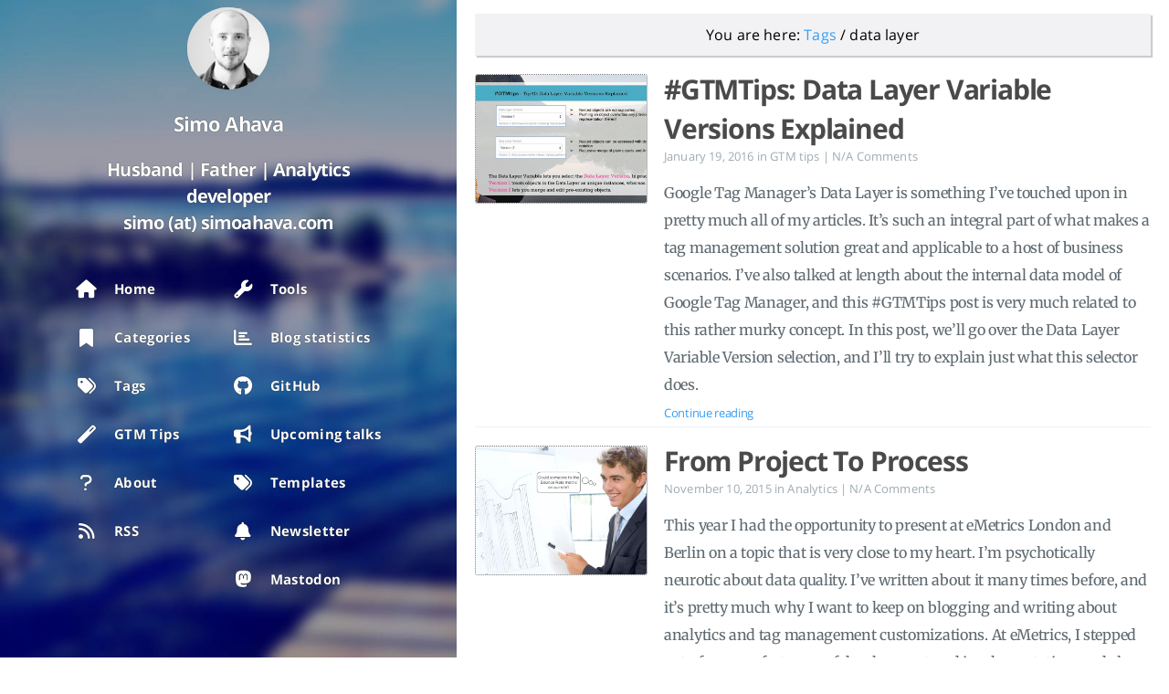

--- FILE ---
content_type: text/html; charset=utf-8
request_url: https://www.simoahava.com/tags/data-layer/
body_size: 4189
content:



  





  


  

<!DOCTYPE html>
<html lang="en-us">
  <head>
    <meta name="google-site-verification" content="xQwWI2KUfP9LbFKhw2CVLFtrMY6Czrla7L3PD2aBolA" />



    <meta charset="UTF-8">
    <meta name="viewport" content="width=device-width, initial-scale=1">
    
    <title>data layer | Simo Ahava's blog</title>
    

    
    
    
    <script>
      (function(S,i,m,o){
        window[m]=window[m]||[];
        window[m].push({'gtm.start':new Date().getTime(),event:'gtm.js'});
        var f=S.getElementsByTagName(i)[0],j=S.createElement(i),dl=m!='dataLayer'?'&l='+m:'';
        j.async=true;
        j.src='https://sgtm.simoahava.com/gtm.js?id='+o+dl;
        f.parentNode.insertBefore(j,f);
      })(document,'script','dataLayer','GTM-PZ7GMV9');
    </script>
    
    <meta name="author" content="Simo Ahava">
    <meta name="keywords" content="">

    <link rel="icon" href="https://www.simoahava.com/images/favicon.ico">
    
      <link rel="alternate" type="application/rss+xml" title="RSS" href="https://www.simoahava.com/tags/data-layer/index.xml">
    
    <link rel="amphtml" href="https://www.simoahava.com/amp/tags/data-layer/">
    
    <meta name="description" content="Simo Ahava&#39;s blog">
    <meta property="og:description" content="Simo Ahava&#39;s blog">
    <meta property="og:type" content="blog">
    <meta property="og:title" content="data layer">
    <meta property="og:url" content="https://www.simoahava.com/tags/data-layer/">
    <meta property="og:site_name" content="Simo Ahava&#39;s blog">
    <meta name="twitter:card" content="summary">
    <meta name="twitter:title" content="data layer">
    <meta name="twitter:description" content="Simo Ahava&#39;s blog">
    
      <meta name="twitter:creator" content="@SimoAhava">
      
    

    
    

    
      <meta property="og:image" content="https://www.simoahava.com/images/simo.png">
    


    

      
<link rel="stylesheet" href="https://cdnjs.cloudflare.com/ajax/libs/font-awesome/6.2.0/css/all.min.css" integrity="sha512-xh6O/CkQoPOWDdYTDqeRdPCVd1SpvCA9XXcUnZS2FmJNp1coAFzvtCN9BmamE+4aHK8yyUHUSCcJHgXloTyT2A==" crossorigin="anonymous" referrerpolicy="no-referrer" />
      
    
    <link rel="stylesheet" href="https://www.simoahava.com/css/style.css" />
    
    

    
      
    
    
  </head>

  <body>
    <div id="blog">
      <header id="header" data-behavior="1">
  <i id="btn-open-sidebar" class="fa fa-lg fa-bars"></i>
  <div class="header-title">
    <a class="header-title-link" href="https://www.simoahava.com/">Simo Ahava&#39;s blog</a>
  </div>
  
</header>

      <nav id="sidebar" data-behavior="1">
  <div class="sidebar-container">
    
      <div class="sidebar-profile">
        <a href="https://www.simoahava.com/">
          <img class="sidebar-profile-picture" loading="lazy" src="https://www.simoahava.com/images/simo.png" alt="Author&#39;s picture" />
        </a>
        <h4 class="sidebar-profile-name">Simo Ahava</h4>
        
          <h5 class="sidebar-profile-bio">Husband | Father | Analytics developer<br>simo (at) simoahava.com</h5>
        
      </div>
    
    <ul class="sidebar-buttons">
      
  <li class="sidebar-button">
    
      <a class="sidebar-button-link " href="https://www.simoahava.com/">
    
      <i class="sidebar-button-icon fa fa-lg fa-home"></i>
      
      <span class="sidebar-button-desc">Home</span>
    </a>
  </li>

  <li class="sidebar-button">
    
      <a class="sidebar-button-link " href="https://www.simoahava.com/categories/">
    
      <i class="sidebar-button-icon fa fa-lg fa-bookmark"></i>
      
      <span class="sidebar-button-desc">Categories</span>
    </a>
  </li>

  <li class="sidebar-button">
    
      <a class="sidebar-button-link " href="https://www.simoahava.com/tags/">
    
      <i class="sidebar-button-icon fa fa-lg fa-tags"></i>
      
      <span class="sidebar-button-desc">Tags</span>
    </a>
  </li>

  <li class="sidebar-button">
    
      <a class="sidebar-button-link " href="https://www.simoahava.com/categories/gtm-tips/">
    
      <i class="sidebar-button-icon fa fa-lg fa-magic"></i>
      
      <span class="sidebar-button-desc">GTM Tips</span>
    </a>
  </li>

  <li class="sidebar-button">
    
      <a class="sidebar-button-link " href="https://www.simoahava.com/about-simo-ahava/">
    
      <i class="sidebar-button-icon fa fa-lg fa-question"></i>
      
      <span class="sidebar-button-desc">About</span>
    </a>
  </li>

  <li class="sidebar-button">
    
      <a class="sidebar-button-link " href="https://www.simoahava.com/index.xml">
    
      <i class="sidebar-button-icon fa fa-lg fa-rss"></i>
      
      <span class="sidebar-button-desc">RSS</span>
    </a>
  </li>


    </ul>
    <ul class="sidebar-buttons">
      
  <li class="sidebar-button">
    
      <a class="sidebar-button-link " href="https://www.simoahava.com/tools/">
    
      <i class="sidebar-button-icon fa fa-lg fa-wrench"></i>
      
      <span class="sidebar-button-desc">Tools</span>
    </a>
  </li>

  <li class="sidebar-button">
    
      <a class="sidebar-button-link " href="https://www.simoahava.com/blog-statistics/">
    
      <i class="sidebar-button-icon fa fa-lg fa-bar-chart"></i>
      
      <span class="sidebar-button-desc">Blog statistics</span>
    </a>
  </li>

  <li class="sidebar-button">
    
      <a class="sidebar-button-link " href="https://github.com/sahava" target="_blank" rel="noopener ">
    
      <i class="sidebar-button-icon fa fa-lg fa-brands fa-github"></i>
      
      <span class="sidebar-button-desc">GitHub</span>
    </a>
  </li>

  <li class="sidebar-button">
    
      <a class="sidebar-button-link " href="https://www.simoahava.com/upcoming-talks/">
    
      <i class="sidebar-button-icon fa fa-lg fa-bullhorn"></i>
      
      <span class="sidebar-button-desc">Upcoming talks</span>
    </a>
  </li>

  <li class="sidebar-button">
    
      <a class="sidebar-button-link " href="https://www.simoahava.com/custom-templates/">
    
      <i class="sidebar-button-icon fa fa-lg fa-tags"></i>
      
      <span class="sidebar-button-desc">Templates</span>
    </a>
  </li>

  <li class="sidebar-button">
    
      <a class="sidebar-button-link " href="https://www.simoahava.com/newsletter/">
    
      <i class="sidebar-button-icon fa fa-lg fa-bell"></i>
      
      <span class="sidebar-button-desc">Newsletter</span>
    </a>
  </li>

  <li class="sidebar-button">
    
      <a class="sidebar-button-link " href="https://masto.measure.chat/@SimoAhava" target="_blank" rel="noopener me">
    
      <i class="sidebar-button-icon fa fa-lg fa-brands fa-mastodon"></i>
      
      <span class="sidebar-button-desc">Mastodon</span>
    </a>
  </li>


    </ul>
    <ul class="sidebar-buttons">
      

    </ul>
  </div>
</nav>

      
        

      
      <div id="main" data-behavior="1"
        class="
               hasCoverMetaIn
               ">
        
          <section class="postShorten-group main-content-wrap">
            <span class="breadcrumbs">You are here: <a href="https://www.simoahava.com/tags/">Tags</a> / data layer</span>
            
            
              
  
    
  


  

<article class="postShorten postShorten--thumbnailimg-left">
  <div class="postShorten-wrap">
    
    <div class="postShorten-header">
      <h1 class="postShorten-title">
        <a class="link-unstyled" href="https://www.simoahava.com/gtm-tips/data-layer-variable-versions-explained/">
          #GTMTips: Data Layer Variable Versions Explained
        </a>
      </h1>
      
  <div class="postShorten-meta post-meta">
    
      <time datetime="2016-01-19T11:59:35Z">
        
  January 19, 2016

      </time>
      
      
  
  
    <span>in</span>
    
      <a class="category-link" href="https://www.simoahava.com/categories/gtm-tips">GTM tips</a>
    
  


      | <a href="https://www.simoahava.com/gtm-tips/data-layer-variable-versions-explained/#commento"><comentario-count path="/gtm-tips/data-layer-variable-versions-explained/" 
                  placeholder="..."
                  error-text="N/A "
                  zero-text="0 "
                  prefix=""
                  suffix=" "></comentario-count>Comments</a>
      
  </div>


    </div>
    <div class="postShorten-excerpt">
      Google Tag Manager&rsquo;s Data Layer is something I&rsquo;ve touched upon in pretty much all of my articles. It&rsquo;s such an integral part of what makes a tag management solution great and applicable to a host of business scenarios. I&rsquo;ve also talked at length about the internal data model of Google Tag Manager, and this #GTMTips post is very much related to this rather murky concept.
In this post, we&rsquo;ll go over the Data Layer Variable Version selection, and I&rsquo;ll try to explain just what this selector does.
      <p>
        <a href="https://www.simoahava.com/gtm-tips/data-layer-variable-versions-explained/" class="postShorten-excerpt_link link">Continue reading</a>
        
      </p>
    </div>
  </div>
  
    <a href="https://www.simoahava.com/gtm-tips/data-layer-variable-versions-explained/">
      <div class="postShorten-thumbnailimg">
        <img alt="" src="https://www.simoahava.com/images/2016/01/data-layer-variable-version.jpg"/>
      </div>
    </a>
  
</article>

            
              
  
    
  


  

<article class="postShorten postShorten--thumbnailimg-left">
  <div class="postShorten-wrap">
    
    <div class="postShorten-header">
      <h1 class="postShorten-title">
        <a class="link-unstyled" href="https://www.simoahava.com/analytics/from-project-to-process/">
          From Project To Process
        </a>
      </h1>
      
  <div class="postShorten-meta post-meta">
    
      <time datetime="2015-11-10T11:33:22Z">
        
  November 10, 2015

      </time>
      
      
  
  
    <span>in</span>
    
      <a class="category-link" href="https://www.simoahava.com/categories/analytics">Analytics</a>
    
  


      | <a href="https://www.simoahava.com/analytics/from-project-to-process/#commento"><comentario-count path="/analytics/from-project-to-process/" 
                  placeholder="..."
                  error-text="N/A "
                  zero-text="0 "
                  prefix=""
                  suffix=" "></comentario-count>Comments</a>
      
  </div>


    </div>
    <div class="postShorten-excerpt">
      This year I had the opportunity to present at eMetrics London and Berlin on a topic that is very close to my heart. I&rsquo;m psychotically neurotic about data quality. I&rsquo;ve written about it many times before, and it&rsquo;s pretty much why I want to keep on blogging and writing about analytics and tag management customizations. At eMetrics, I stepped out of my comfort zone of development and implementation, and chose to talk about organization practices.
      <p>
        <a href="https://www.simoahava.com/analytics/from-project-to-process/" class="postShorten-excerpt_link link">Continue reading</a>
        
      </p>
    </div>
  </div>
  
    <a href="https://www.simoahava.com/analytics/from-project-to-process/">
      <div class="postShorten-thumbnailimg">
        <img alt="" src="https://www.simoahava.com/images/2015/11/project-to-process.jpg"/>
      </div>
    </a>
  
</article>

            
              
  
    
  


  

<article class="postShorten postShorten--thumbnailimg-left">
  <div class="postShorten-wrap">
    
    <div class="postShorten-header">
      <h1 class="postShorten-title">
        <a class="link-unstyled" href="https://www.simoahava.com/gtm-tips/remember-to-flush-unused-data-layer-variables/">
          #GTMTips: Remember To Flush Unused Data Layer Variables
        </a>
      </h1>
      
  <div class="postShorten-meta post-meta">
    
      <time datetime="2015-06-30T15:36:59Z">
        
  June 30, 2015

      </time>
      
      
  
  
    <span>in</span>
    
      <a class="category-link" href="https://www.simoahava.com/categories/gtm-tips">GTM tips</a>
    
  


      | <a href="https://www.simoahava.com/gtm-tips/remember-to-flush-unused-data-layer-variables/#commento"><comentario-count path="/gtm-tips/remember-to-flush-unused-data-layer-variables/" 
                  placeholder="..."
                  error-text="N/A "
                  zero-text="0 "
                  prefix=""
                  suffix=" "></comentario-count>Comments</a>
      
  </div>


    </div>
    <div class="postShorten-excerpt">
      Here&rsquo;s a tip that&rsquo;s especially important to anyone working with a single-page application. Google Tag Manager persists items in its data model until you either manually delete the variable and/or its value from the data model, or until the user browses away from the page. There&rsquo;s nothing as annoying as the example in the image below, where a value that was set for an earlier Tag is resent with a new Tag, even though the purpose was to leave it out.
      <p>
        <a href="https://www.simoahava.com/gtm-tips/remember-to-flush-unused-data-layer-variables/" class="postShorten-excerpt_link link">Continue reading</a>
        
      </p>
    </div>
  </div>
  
    <a href="https://www.simoahava.com/gtm-tips/remember-to-flush-unused-data-layer-variables/">
      <div class="postShorten-thumbnailimg">
        <img alt="" src="https://www.simoahava.com/images/2015/06/flush-unused-datalayer-variables.jpg"/>
      </div>
    </a>
  
</article>

            
              
  
    
  


  

<article class="postShorten postShorten--thumbnailimg-left">
  <div class="postShorten-wrap">
    
    <div class="postShorten-header">
      <h1 class="postShorten-title">
        <a class="link-unstyled" href="https://www.simoahava.com/analytics/google-tag-manager-data-model/">
          Google Tag Manager&#39;s Data Model
        </a>
      </h1>
      
  <div class="postShorten-meta post-meta">
    
      <time datetime="2014-09-20T10:40:55Z">
        
  September 20, 2014

      </time>
      
      
  
  
    <span>in</span>
    
      <a class="category-link" href="https://www.simoahava.com/categories/analytics">Analytics</a>
    
  


      | <a href="https://www.simoahava.com/analytics/google-tag-manager-data-model/#commento"><comentario-count path="/analytics/google-tag-manager-data-model/" 
                  placeholder="..."
                  error-text="N/A "
                  zero-text="0 "
                  prefix=""
                  suffix=" "></comentario-count>Comments</a>
      
  </div>


    </div>
    <div class="postShorten-excerpt">
      It&rsquo;s time for MeasureCamp again! As before, I want to write an accompanying post for my session, since there&rsquo;s always so much more to say than the time slot allows for. So, the topic of this article is the data model used by Google Tag Manager to process digital data in your data layer.
This post also picks up where I left in my previous foray into the data layer. However, where the first article aimed to be generic (since the data layer should be generic), this post will look at how GTM uses the information in the generic data layer, and how it processes this information to work with the proprietary features of the tool.
      <p>
        <a href="https://www.simoahava.com/analytics/google-tag-manager-data-model/" class="postShorten-excerpt_link link">Continue reading</a>
        
      </p>
    </div>
  </div>
  
    <a href="https://www.simoahava.com/analytics/google-tag-manager-data-model/">
      <div class="postShorten-thumbnailimg">
        <img alt="" src="https://www.simoahava.com/images/2014/09/data-model.jpg"/>
      </div>
    </a>
  
</article>

            
              
  
    
  


  

<article class="postShorten postShorten--thumbnailimg-left">
  <div class="postShorten-wrap">
    
    <div class="postShorten-header">
      <h1 class="postShorten-title">
        <a class="link-unstyled" href="https://www.simoahava.com/analytics/data-layer/">
          The Data Layer
        </a>
      </h1>
      
  <div class="postShorten-meta post-meta">
    
      <time datetime="2014-09-15T07:05:09Z">
        
  September 15, 2014

      </time>
      
      
  
  
    <span>in</span>
    
      <a class="category-link" href="https://www.simoahava.com/categories/analytics">Analytics</a>
    
  


      | <a href="https://www.simoahava.com/analytics/data-layer/#commento"><comentario-count path="/analytics/data-layer/" 
                  placeholder="..."
                  error-text="N/A "
                  zero-text="0 "
                  prefix=""
                  suffix=" "></comentario-count>Comments</a>
      
  </div>


    </div>
    <div class="postShorten-excerpt">
      Writing this article is dangerous. Data Layer is two marketers short of becoming a buzz word. This occasion will be heralded by articles such as &ldquo;Data Layer Is Dead&rdquo;, &ldquo;This Developer Implemented A Data Layer And You&rsquo;ll Never Guess What Happened Next&rdquo;, and other examples of the kind of content generation whose propagation should be prevented by military force. This is not one of those articles, I hope, but rather an honest look at what Data Layer is from a number of perspectives.
      <p>
        <a href="https://www.simoahava.com/analytics/data-layer/" class="postShorten-excerpt_link link">Continue reading</a>
        
      </p>
    </div>
  </div>
  
    <a href="https://www.simoahava.com/analytics/data-layer/">
      <div class="postShorten-thumbnailimg">
        <img alt="" src="https://www.simoahava.com/images/2014/09/data-layer.jpg"/>
      </div>
    </a>
  
</article>

            
            

          </section>
        
        <footer id="footer" class="main-content-wrap">
  <span class="copyrights">
    &copy; 2025 Simo Ahava. All Rights Reserved
  </span>
</footer>

      </div>
    </div>
    
    <div id="about">
  <div id="about-card">
    <div id="about-btn-close">
      <i class="fa fa-remove"></i>
    </div>
    
      <img id="about-card-picture" src="https://www.simoahava.com/images/simo.png" alt="Author&#39;s picture" />
    
    <h4 id="about-card-name">Simo Ahava</h4>
    
      <div id="about-card-bio">Husband | Father | Analytics developer<br>simo (at) simoahava.com</div>
    
    
      <div id="about-card-job">
        <i class="fa fa-briefcase"></i>
        <br/>
        Senior Data Advocate at Reaktor
      </div>
    
    
      <div id="about-card-location">
        <i class="fa fa-map-marker"></i>
        <br/>
        Finland
      </div>
    
  </div>
</div>

    
  
    
    <div id="cover" style="background-image:url('https://www.simoahava.com/images/maisema.jpg');"></div>
  


    
<script defer src="https://comentario.simoahava.com/comentario.js"></script>
<script src="https://cdnjs.cloudflare.com/ajax/libs/jquery/3.4.1/jquery.min.js" integrity="sha256-CSXorXvZcTkaix6Yvo6HppcZGetbYMGWSFlBw8HfCJo=" crossorigin="anonymous"></script>




<script src="https://www.simoahava.com/js/script.js"></script>



    <script>
      !function(){var e=document.querySelector(".simmer"),t=document.querySelector(".simmer .close"),o=window.sessionStorage&&window.sessionStorage.getItem("nosimmer");if(e){if(o){e.style.display="none"}t.addEventListener("click",function(){window.sessionStorage.setItem("nosimmer","true"),e.style.display="none"})}}();
    </script>
    <style>
      .ads {
	  width: 1px;
      }
      </style>
         

    
  <script defer src="https://static.cloudflareinsights.com/beacon.min.js/vcd15cbe7772f49c399c6a5babf22c1241717689176015" integrity="sha512-ZpsOmlRQV6y907TI0dKBHq9Md29nnaEIPlkf84rnaERnq6zvWvPUqr2ft8M1aS28oN72PdrCzSjY4U6VaAw1EQ==" data-cf-beacon='{"version":"2024.11.0","token":"fe668359fc0c43779b8e42a03bc05ef4","r":1,"server_timing":{"name":{"cfCacheStatus":true,"cfEdge":true,"cfExtPri":true,"cfL4":true,"cfOrigin":true,"cfSpeedBrain":true},"location_startswith":null}}' crossorigin="anonymous"></script>
</body>
</html>



--- FILE ---
content_type: text/css; charset=utf-8
request_url: https://www.simoahava.com/css/style.css
body_size: 10592
content:
@charset "UTF-8";@font-face{font-family:Merriweather;font-style:italic;font-weight:300;font-stretch:normal;src:url(https://fonts.gstatic.com/s/merriweather/v33/u-4B0qyriQwlOrhSvowK_l5-eTxCVx0ZbwLvKH2Gk9hLmp0v5yA-xXPqCzLvPee1XYk_XSf-FmScUF3w.ttf) format('truetype')}@font-face{font-family:Merriweather;font-style:italic;font-weight:700;font-stretch:normal;src:url(https://fonts.gstatic.com/s/merriweather/v33/u-4B0qyriQwlOrhSvowK_l5-eTxCVx0ZbwLvKH2Gk9hLmp0v5yA-xXPqCzLvPee1XYk_XSf-FmQlV13w.ttf) format('truetype')}@font-face{font-family:Merriweather;font-style:normal;font-weight:300;font-stretch:normal;src:url(https://fonts.gstatic.com/s/merriweather/v33/u-4D0qyriQwlOrhSvowK_l5UcA6zuSYEqOzpPe3HOZJ5eX1WtLaQwmYiScCmDxhtNOKl8yDrgCcqEw.ttf) format('truetype')}@font-face{font-family:Merriweather;font-style:normal;font-weight:400;font-stretch:normal;src:url(https://fonts.gstatic.com/s/merriweather/v33/u-4D0qyriQwlOrhSvowK_l5UcA6zuSYEqOzpPe3HOZJ5eX1WtLaQwmYiScCmDxhtNOKl8yDr3icqEw.ttf) format('truetype')}@font-face{font-family:Merriweather;font-style:normal;font-weight:700;font-stretch:normal;src:url(https://fonts.gstatic.com/s/merriweather/v33/u-4D0qyriQwlOrhSvowK_l5UcA6zuSYEqOzpPe3HOZJ5eX1WtLaQwmYiScCmDxhtNOKl8yDrOSAqEw.ttf) format('truetype')}#about,#blog,#cover,body{height:100%;width:100%}body,h1,h2,h3,h4,h5,h6,html{font-family:"Open Sans",sans-serif}table td,table th{padding:5px 10px}.form-control:focus,.form-control:hover,hr{outline:0}dl dt,table th{font-weight:700}#about,#blog,#cover,#header,body,pre>code,table{width:100%}#about,#sidebar{background:rgba(17,26,35,0)}#header,.post-header-cover{-webkit-backface-visibility:hidden;-webkit-perspective:1000}@font-face{font-family:'Open Sans';font-style:normal;font-weight:400;src:local("Open Sans"),local("OpenSans"),url(https://fonts.gstatic.com/s/opensans/v10/cJZKeOuBrn4kERxqtaUH3SZ2oysoEQEeKwjgmXLRnTc.ttf) format("truetype")}@font-face{font-family:'Open Sans';font-style:normal;font-weight:700;src:local("Open Sans Bold"),local("OpenSans-Bold"),url(https://fonts.gstatic.com/s/opensans/v10/k3k702ZOKiLJc3WVjuplzJS3E-kSBmtLoNJPDtbj2Pk.ttf) format("truetype")}html{font-size:10px;-ms-text-size-adjust:100%;-webkit-text-size-adjust:100%;text-size-adjust:100%;-webkit-tap-highlight-color:transparent;tap-highlight-color:transparent}body{margin:0;padding:0;background:#fff;font-size:1.6rem;line-height:1.9em;letter-spacing:.01em;-webkit-font-smoothing:subpixel-antialiased;font-smoothing:subpixel-antialiased}body.pushed{overflow-x:hidden}h1,h2,h3,h4,h5,h6{letter-spacing:-.04em;font-weight:700;line-height:1.45em;color:#4a4a4a}code,pre>code{font-family:Menlo,Consolas,monospace}h1,h2,h3{margin:1em 0}h4,h5,h6{margin:1em 0 .5em}h1{font-size:2.8rem}h2{font-size:2.4rem}h3{font-size:2rem}h4{font-size:1.8rem}h5{font-size:1.7rem}h6{font-size:1.6rem}p{margin:0 0 1.5em}dl,ol,ul{margin:0 0 .5em}a,a:active,a:hover,a:visited{cursor:pointer;color:#349ef3;text-decoration:none}.archive .archive-posts .archive-post .archive-post-title:hover,.archive .archive-title:hover,a:hover{text-decoration:underline}a:hover{color:#349ef3}table{background:0 0;border-collapse:collapse;border-spacing:0;text-align:left}table th{border-bottom:2px solid #909ba2}table tr:nth-child(2n){background:#f7f8f8}hr{margin:1.5em 0 0;border:none;border-top:1px solid #eef2f8}dl dd{margin-left:0}pre>code{display:block;box-sizing:border-box;padding:15px;border:none;margin:0;cursor:text;overflow-x:auto;line-height:2.7rem;font-size:1.4rem}#about,#bottom-bar{display:none;position:fixed}code{font-size:1.5rem;display:inline-block;font-weight:400;background-color:#f7f8f8;padding:0 10px}abbr,acronym{border-bottom:1px dotted #5d686f}blockquote{border-left:3px solid #5d686f;padding:0 15px;font-style:italic;margin:1.5em 0 0}blockquote cite:before{content:' — ';padding:0 .3em}blockquote>p:first-child{margin:0}@media only screen and (max-width:767px){code,h6{font-size:1.4rem}h1{font-size:2.6rem}h2{font-size:2.2rem}h3{font-size:1.8rem}h4{font-size:1.6rem}h5{font-size:1.5rem}}@media only screen and (min-width:768px) and (max-width:1023px){h1{font-size:2.65rem}h2{font-size:2.25rem}h3{font-size:1.85rem}h4{font-size:1.65rem}h5{font-size:1.55rem}h6{font-size:1.45rem}}.task-list{list-style-type:none}.task-list .task-list-item{margin:0 .2em .25em -1.6em;vertical-align:middle}pre.code-highlight>code{padding:0;margin:0;line-height:inherit}#about{top:0;left:0;text-align:center;line-height:100%;overflow-y:auto;overflow-x:hidden;z-index:30}#sidebar,#sidebar .sidebar-container{overflow:auto}#about #about-card{position:relative;top:-1000px;display:block;background:#fff;max-width:400px;margin:15px auto;border-radius:3px;padding:30px 0;-webkit-box-shadow:0 0 5px rgba(0,0,0,.5);-moz-box-shadow:0 0 5px rgba(0,0,0,.5);box-shadow:0 0 5px rgba(0,0,0,.5)}#about #about-card #about-btn-close{position:absolute;top:15px;right:15px;color:#9eabb3;cursor:pointer}#about #about-card #about-btn-close:hover{color:#738691}#about #about-card #about-card-picture{margin-bottom:15px}#about #about-card #about-card-name{margin-top:0;margin-bottom:20px}#about #about-card #about-card-bio{padding:0 30px;margin:0 0 30px}#about #about-card #about-card-job,#about #about-card #about-card-location{display:inline-block;vertical-align:top}#about #about-card #about-card-bio,#about #about-card #about-card-job,#about #about-card #about-card-location{font-size:1.6rem;line-height:1.9em;font-weight:400;color:#5d686f}@media only screen and (max-width:767px){#about #about-card{width:90%}#about #about-card #about-card-job,#about #about-card #about-card-location{display:block;width:calc(100% - 60px);padding:0 30px}#about #about-card #about-card-picture{width:90px;height:90px;border-radius:45px}#about #about-card #about-card-job{margin-bottom:15px}#bottom-bar{width:calc(100% - 15px * 2);left:0}#bottom-bar[data-behavior="1"].pushed,#bottom-bar[data-behavior="2"].pushed,#bottom-bar[data-behavior="4"].pushed,#bottom-bar[data-behavior="5"].pushed{-webkit-transform:translate3d(250px,0,0);-moz-transform:translate3d(250px,0,0);transform:translate3d(250px,0,0)}#bottom-bar[data-behavior="3"].pushed,#bottom-bar[data-behavior="6"].pushed{-webkit-transform:translate3d(75px,0,0);-moz-transform:translate3d(75px,0,0);transform:translate3d(75px,0,0)}}@media only screen and (min-width:768px){#about #about-card{width:80%}#about #about-card #about-card-picture{width:110px;height:110px;border-radius:55px}#about #about-card #about-card-job,#about #about-card #about-card-location{display:inline-block;width:calc((100% / 2) - 48px)}#about #about-card #about-card-job{padding:0 15px 0 30px}#about #about-card #about-card-location{padding:0 30px 0 15px}}#blog{position:absolute;top:0;left:0}#bottom-bar{bottom:0;height:60px;background:#fff;margin:0;border-top:1px solid #eef2f8;padding:0 15px;z-index:40;transition:transform .25s ease-in-out;-webkit-transition:-webkit-transform .25s ease-in-out}#header,#main{background:#fff;transition:transform .25s ease-in-out}@media only screen and (min-width:768px) and (max-width:1023px){#bottom-bar[data-behavior="4"],#bottom-bar[data-behavior="5"],#bottom-bar[data-behavior="6"]{width:calc(100% - 15px * 2);left:0}#bottom-bar[data-behavior="1"],#bottom-bar[data-behavior="2"],#bottom-bar[data-behavior="3"]{width:calc(100% - 75px - 15px * 2);left:75px}#bottom-bar[data-behavior="1"].pushed,#bottom-bar[data-behavior="2"].pushed,#bottom-bar[data-behavior="3"].pushed{-webkit-transform:translate3d(75px,0,0);-moz-transform:translate3d(75px,0,0);transform:translate3d(75px,0,0)}#bottom-bar[data-behavior="4"].pushed,#bottom-bar[data-behavior="5"].pushed{-webkit-transform:translate3d(250px,0,0);-moz-transform:translate3d(250px,0,0);transform:translate3d(250px,0,0)}#bottom-bar[data-behavior="6"].pushed{-webkit-transform:translate3d(75px,0,0);-moz-transform:translate3d(75px,0,0);transform:translate3d(75px,0,0)}}@media only screen and (min-width:1024px) and (max-width:1279px){#bottom-bar[data-behavior="4"],#bottom-bar[data-behavior="5"],#bottom-bar[data-behavior="6"]{width:calc(100% - 15px * 2);left:0}#bottom-bar[data-behavior="1"],#bottom-bar[data-behavior="2"]{width:calc(100% - 250px - 15px * 2);left:250px}#bottom-bar[data-behavior="1"].pushed,#bottom-bar[data-behavior="2"].pushed{-webkit-transform:translate3d(250px,0,0);-moz-transform:translate3d(250px,0,0);transform:translate3d(250px,0,0)}#bottom-bar[data-behavior="3"]{width:calc(100% - 75px - 15px * 2);left:75px}#bottom-bar[data-behavior="3"].pushed{-webkit-transform:translate3d(75px,0,0);-moz-transform:translate3d(75px,0,0);transform:translate3d(75px,0,0)}#bottom-bar[data-behavior="4"].pushed,#bottom-bar[data-behavior="5"].pushed{-webkit-transform:translate3d(250px,0,0);-moz-transform:translate3d(250px,0,0);transform:translate3d(250px,0,0)}#bottom-bar[data-behavior="6"].pushed{-webkit-transform:translate3d(75px,0,0);-moz-transform:translate3d(75px,0,0);transform:translate3d(75px,0,0)}}@media only screen and (min-width:1280px){#bottom-bar[data-behavior="4"],#bottom-bar[data-behavior="5"],#bottom-bar[data-behavior="6"]{width:calc(100% - 15px * 2);left:0}#bottom-bar[data-behavior="1"]{width:calc(100% - 500px - 15px * 2);left:500px}#bottom-bar[data-behavior="1"].pushed{-webkit-transform:translate3d(500px,0,0);-moz-transform:translate3d(500px,0,0);transform:translate3d(500px,0,0)}#bottom-bar[data-behavior="2"]{width:calc(100% - 250px - 15px * 2);left:250px}#bottom-bar[data-behavior="2"].pushed{-webkit-transform:translate3d(250px,0,0);-moz-transform:translate3d(250px,0,0);transform:translate3d(250px,0,0)}#bottom-bar[data-behavior="3"]{width:calc(100% - 75px - 15px * 2);left:75px}#bottom-bar[data-behavior="3"].pushed{-webkit-transform:translate3d(75px,0,0);-moz-transform:translate3d(75px,0,0);transform:translate3d(75px,0,0)}#bottom-bar[data-behavior="4"].pushed{-webkit-transform:translate3d(500px,0,0);-moz-transform:translate3d(500px,0,0);transform:translate3d(500px,0,0)}#bottom-bar[data-behavior="5"].pushed{-webkit-transform:translate3d(250px,0,0);-moz-transform:translate3d(250px,0,0);transform:translate3d(250px,0,0)}#bottom-bar[data-behavior="6"].pushed{-webkit-transform:translate3d(75px,0,0);-moz-transform:translate3d(75px,0,0);transform:translate3d(75px,0,0)}}#cover{position:fixed;background-repeat:no-repeat;background-size:cover;top:0;left:0;z-index:-1}#footer{color:#9eabb3;font-size:1.5rem;text-align:center;margin-top:70px;height:auto;padding:20px}#header{display:block;height:55px;position:fixed;top:0;border:1px solid #eef2f8;color:#88909a;z-index:20;-webkit-transition:-webkit-transform .25s ease-in-out}#header #btn-open-sidebar{position:absolute;top:20px;left:20px;cursor:pointer}#header .header-right-icon,#header .header-right-picture{position:absolute;top:12.5px;right:20px;color:#88909a}#header .header-right-picture{display:block;width:30px;height:30px}#header .header-right-picture .header-picture{display:block;width:30px;height:30px;border-radius:15px}#header .header-title{text-align:center;font-size:1.6rem;line-height:55px;margin:0}#header .header-title .header-title-link{color:#88909a;font-weight:400}#header .header-title .header-title-link:active,#header .header-title .header-title-link:hover{color:#6e7681;text-decoration:none}#header.header-up{-webkit-transform:translate3d(0,-55px,0);-moz-transform:translate3d(0,-55px,0);transform:translate3d(0,-55px,0)}#header[data-behavior="1"].pushed,#header[data-behavior="2"].pushed,#header[data-behavior="4"].pushed,#header[data-behavior="5"].pushed{-webkit-transform:translate3d(250px,0,0);-moz-transform:translate3d(250px,0,0);transform:translate3d(250px,0,0)}#header[data-behavior="3"].pushed,#header[data-behavior="6"].pushed{-webkit-transform:translate3d(75px,0,0);-moz-transform:translate3d(75px,0,0);transform:translate3d(75px,0,0)}@media only screen and (min-width:768px){#header[data-behavior="1"],#header[data-behavior="2"],#header[data-behavior="3"]{display:none}}@media only screen and (min-width:1280px){#header[data-behavior="1"].pushed,#header[data-behavior="4"].pushed{-webkit-transform:translate3d(500px,0,0);-moz-transform:translate3d(500px,0,0);transform:translate3d(500px,0,0)}#header[data-behavior="2"].pushed,#header[data-behavior="5"].pushed{-webkit-transform:translate3d(250px,0,0);-moz-transform:translate3d(250px,0,0);transform:translate3d(250px,0,0)}}@media print{#header{display:none}}#main{display:block;min-height:100%;-webkit-transition:-webkit-transform .25s ease-in-out}#sidebar,.post-header-cover{transition:transform .25s ease-in-out}#main.hasCover.hasCoverCaption,#main.hasCover.hasCoverMetaOut{padding-top:50px!important}#main.hasCover.hasCoverMetaIn,#main.hasCover.hasCoverMetaOut.hasCoverCaption{padding-top:0!important}@media only screen and (max-width:767px){#main{padding-top:70px;display:block;width:100%}#main[data-behavior="1"].pushed,#main[data-behavior="2"].pushed,#main[data-behavior="4"].pushed,#main[data-behavior="5"].pushed{-webkit-transform:translate3d(250px,0,0);-moz-transform:translate3d(250px,0,0);transform:translate3d(250px,0,0)}#main[data-behavior="3"].pushed,#main[data-behavior="6"].pushed{-webkit-transform:translate3d(75px,0,0);-moz-transform:translate3d(75px,0,0);transform:translate3d(75px,0,0)}}@media only screen and (min-width:768px) and (max-width:1023px){#main[data-behavior="4"],#main[data-behavior="5"],#main[data-behavior="6"]{padding-top:70px;display:block;width:100%}#main[data-behavior="1"],#main[data-behavior="2"],#main[data-behavior="3"]{padding-top:15px;float:right;width:calc(100% - 75px)}#main[data-behavior="4"].pushed,#main[data-behavior="5"].pushed{-webkit-transform:translate3d(250px,0,0);-moz-transform:translate3d(250px,0,0);transform:translate3d(250px,0,0)}#main[data-behavior="6"].pushed{-webkit-transform:translate3d(75px,0,0);-moz-transform:translate3d(75px,0,0);transform:translate3d(75px,0,0)}}@media only screen and (min-width:1024px) and (max-width:1279px){#main[data-behavior="4"],#main[data-behavior="5"],#main[data-behavior="6"]{padding-top:70px;display:block;width:100%}#main[data-behavior="1"],#main[data-behavior="2"]{padding-top:15px;float:right;width:calc(100% - 250px)}#main[data-behavior="3"]{padding-top:15px;float:right;width:calc(100% - 75px)}#main[data-behavior="4"].pushed,#main[data-behavior="5"].pushed{-webkit-transform:translate3d(250px,0,0);-moz-transform:translate3d(250px,0,0);transform:translate3d(250px,0,0)}#main[data-behavior="6"].pushed{-webkit-transform:translate3d(75px,0,0);-moz-transform:translate3d(75px,0,0);transform:translate3d(75px,0,0)}}@media only screen and (min-width:1280px){#main[data-behavior="4"],#main[data-behavior="5"],#main[data-behavior="6"]{padding-top:70px;display:block;width:100%}#main[data-behavior="1"]{padding-top:15px;float:right;width:calc(100% - 500px)}#main[data-behavior="2"]{padding-top:15px;float:right;width:calc(100% - 250px)}#main[data-behavior="3"]{padding-top:15px;float:right;width:calc(100% - 75px)}#main[data-behavior="4"].pushed{-webkit-transform:translate3d(500px,0,0);-moz-transform:translate3d(500px,0,0);transform:translate3d(500px,0,0)}#main[data-behavior="5"].pushed{-webkit-transform:translate3d(250px,0,0);-moz-transform:translate3d(250px,0,0);transform:translate3d(250px,0,0)}#main[data-behavior="6"].pushed{-webkit-transform:translate3d(75px,0,0);-moz-transform:translate3d(75px,0,0);transform:translate3d(75px,0,0)}}#sidebar{font-family:"Open Sans",sans-serif;height:100%;position:fixed;top:0;z-index:20;-webkit-transition:-webkit-transform .25s ease-in-out;-webkit-font-smoothing:antialiased;font-smoothing:antialiased}#sidebar .sidebar-profile{color:#ebebeb;text-align:center;padding-top:18px;margin-bottom:15px}#sidebar .sidebar-profile .sidebar-profile-picture{display:block;margin:0 auto}#sidebar .sidebar-profile .sidebar-profile-name{font-size:1.1em;color:#ebebeb}#sidebar ul.sidebar-buttons{padding:0;margin:0 0 20px}#sidebar ul.sidebar-buttons li.sidebar-button{display:block;width:100%;height:45px;line-height:45px}#sidebar ul.sidebar-buttons li.sidebar-button .sidebar-button-link{color:#ebebeb;display:block;height:100%}#sidebar ul.sidebar-buttons li.sidebar-button .sidebar-button-link:active,#sidebar ul.sidebar-buttons li.sidebar-button .sidebar-button-link:hover{text-decoration:none;color:#fff}#sidebar ul.sidebar-buttons:first-child{margin-top:5px}@media only screen and (max-width:767px){#sidebar[data-behavior="1"],#sidebar[data-behavior="2"],#sidebar[data-behavior="4"],#sidebar[data-behavior="5"]{left:-250px;width:250px}#sidebar[data-behavior="1"] .sidebar-profile,#sidebar[data-behavior="2"] .sidebar-profile,#sidebar[data-behavior="4"] .sidebar-profile,#sidebar[data-behavior="5"] .sidebar-profile{height:130px;padding-top:40px;padding-bottom:7.5px}#sidebar[data-behavior="1"] .sidebar-profile .sidebar-profile-picture,#sidebar[data-behavior="2"] .sidebar-profile .sidebar-profile-picture,#sidebar[data-behavior="4"] .sidebar-profile .sidebar-profile-picture,#sidebar[data-behavior="5"] .sidebar-profile .sidebar-profile-picture{width:90px;height:90px;border-radius:90px;margin-bottom:5px}#sidebar[data-behavior="1"] .sidebar-profile .sidebar-profile-name,#sidebar[data-behavior="2"] .sidebar-profile .sidebar-profile-name,#sidebar[data-behavior="4"] .sidebar-profile .sidebar-profile-name,#sidebar[data-behavior="5"] .sidebar-profile .sidebar-profile-name{font-size:1.6rem}#sidebar[data-behavior="1"] ul.sidebar-buttons li.sidebar-button,#sidebar[data-behavior="2"] ul.sidebar-buttons li.sidebar-button,#sidebar[data-behavior="4"] ul.sidebar-buttons li.sidebar-button,#sidebar[data-behavior="5"] ul.sidebar-buttons li.sidebar-button{text-align:left}#sidebar[data-behavior="1"] ul.sidebar-buttons li.sidebar-button .sidebar-button-link,#sidebar[data-behavior="2"] ul.sidebar-buttons li.sidebar-button .sidebar-button-link,#sidebar[data-behavior="4"] ul.sidebar-buttons li.sidebar-button .sidebar-button-link,#sidebar[data-behavior="5"] ul.sidebar-buttons li.sidebar-button .sidebar-button-link{text-align:left;width:auto;padding-left:23px;padding-top:0}#sidebar[data-behavior="1"] ul.sidebar-buttons li.sidebar-button .sidebar-button-link .sidebar-button-icon,#sidebar[data-behavior="2"] ul.sidebar-buttons li.sidebar-button .sidebar-button-link .sidebar-button-icon,#sidebar[data-behavior="4"] ul.sidebar-buttons li.sidebar-button .sidebar-button-link .sidebar-button-icon,#sidebar[data-behavior="5"] ul.sidebar-buttons li.sidebar-button .sidebar-button-link .sidebar-button-icon{font-size:2rem;display:inline-block;text-align:center;width:30px;height:30px;line-height:30px;padding-top:0;vertical-align:middle;margin-right:15px}#sidebar[data-behavior="1"] ul.sidebar-buttons li.sidebar-button .sidebar-button-link .sidebar-button-desc,#sidebar[data-behavior="2"] ul.sidebar-buttons li.sidebar-button .sidebar-button-link .sidebar-button-desc,#sidebar[data-behavior="4"] ul.sidebar-buttons li.sidebar-button .sidebar-button-link .sidebar-button-desc,#sidebar[data-behavior="5"] ul.sidebar-buttons li.sidebar-button .sidebar-button-link .sidebar-button-desc{display:inline-block;width:auto;height:35px;line-height:35px;font-size:1.5rem;letter-spacing:.3px;vertical-align:middle}#sidebar[data-behavior="1"].pushed,#sidebar[data-behavior="2"].pushed,#sidebar[data-behavior="4"].pushed,#sidebar[data-behavior="5"].pushed{-webkit-transform:translate3d(250px,0,0);-moz-transform:translate3d(250px,0,0);transform:translate3d(250px,0,0)}#sidebar[data-behavior="3"],#sidebar[data-behavior="6"]{left:-75px;width:75px}#sidebar[data-behavior="3"] .sidebar-profile .sidebar-profile-picture,#sidebar[data-behavior="6"] .sidebar-profile .sidebar-profile-picture{width:30px;height:30px;line-height:30px;vertical-align:middle;border-radius:30px}#sidebar[data-behavior="3"] .sidebar-profile .sidebar-profile-name,#sidebar[data-behavior="6"] .sidebar-profile .sidebar-profile-name{display:none}#sidebar[data-behavior="3"] ul.sidebar-buttons li.sidebar-button,#sidebar[data-behavior="6"] ul.sidebar-buttons li.sidebar-button{text-align:center}#sidebar[data-behavior="3"] ul.sidebar-buttons li.sidebar-button .sidebar-button-link,#sidebar[data-behavior="6"] ul.sidebar-buttons li.sidebar-button .sidebar-button-link{text-align:center;width:100%}#sidebar[data-behavior="3"] ul.sidebar-buttons li.sidebar-button .sidebar-button-link .sidebar-button-icon,#sidebar[data-behavior="6"] ul.sidebar-buttons li.sidebar-button .sidebar-button-link .sidebar-button-icon{font-size:2rem;display:inline-block;text-align:center;width:30px;height:30px;line-height:30px;padding-top:0;vertical-align:middle}#sidebar[data-behavior="3"] ul.sidebar-buttons li.sidebar-button .sidebar-button-link .sidebar-button-desc,#sidebar[data-behavior="6"] ul.sidebar-buttons li.sidebar-button .sidebar-button-link .sidebar-button-desc{display:none}#sidebar[data-behavior="3"].pushed,#sidebar[data-behavior="6"].pushed{-webkit-transform:translate3d(75px,0,0);-moz-transform:translate3d(75px,0,0);transform:translate3d(75px,0,0)}}@media only screen and (min-width:768px) and (max-width:1023px){#sidebar[data-behavior="1"],#sidebar[data-behavior="2"],#sidebar[data-behavior="3"]{width:75px}#sidebar[data-behavior="1"] .sidebar-profile .sidebar-profile-picture,#sidebar[data-behavior="2"] .sidebar-profile .sidebar-profile-picture,#sidebar[data-behavior="3"] .sidebar-profile .sidebar-profile-picture{width:30px;height:30px;line-height:30px;vertical-align:middle;border-radius:30px}#sidebar[data-behavior="1"] .sidebar-profile .sidebar-profile-name,#sidebar[data-behavior="2"] .sidebar-profile .sidebar-profile-name,#sidebar[data-behavior="3"] .sidebar-profile .sidebar-profile-name{display:none}#sidebar[data-behavior="1"] ul.sidebar-buttons li.sidebar-button,#sidebar[data-behavior="2"] ul.sidebar-buttons li.sidebar-button,#sidebar[data-behavior="3"] ul.sidebar-buttons li.sidebar-button{text-align:center}#sidebar[data-behavior="1"] ul.sidebar-buttons li.sidebar-button .sidebar-button-link,#sidebar[data-behavior="2"] ul.sidebar-buttons li.sidebar-button .sidebar-button-link,#sidebar[data-behavior="3"] ul.sidebar-buttons li.sidebar-button .sidebar-button-link{text-align:center;width:100%}#sidebar[data-behavior="1"] ul.sidebar-buttons li.sidebar-button .sidebar-button-link .sidebar-button-icon,#sidebar[data-behavior="2"] ul.sidebar-buttons li.sidebar-button .sidebar-button-link .sidebar-button-icon,#sidebar[data-behavior="3"] ul.sidebar-buttons li.sidebar-button .sidebar-button-link .sidebar-button-icon{font-size:2rem;display:inline-block;text-align:center;width:30px;height:30px;line-height:30px;padding-top:0;vertical-align:middle}#sidebar[data-behavior="1"] ul.sidebar-buttons li.sidebar-button .sidebar-button-link .sidebar-button-desc,#sidebar[data-behavior="2"] ul.sidebar-buttons li.sidebar-button .sidebar-button-link .sidebar-button-desc,#sidebar[data-behavior="3"] ul.sidebar-buttons li.sidebar-button .sidebar-button-link .sidebar-button-desc{display:none}#sidebar[data-behavior="1"].pushed,#sidebar[data-behavior="2"].pushed,#sidebar[data-behavior="3"].pushed{-webkit-transform:translate3d(75px,0,0);-moz-transform:translate3d(75px,0,0);transform:translate3d(75px,0,0)}#sidebar[data-behavior="4"],#sidebar[data-behavior="5"]{left:-250px;width:250px}#sidebar[data-behavior="4"] .sidebar-profile,#sidebar[data-behavior="5"] .sidebar-profile{height:130px;padding-top:40px;padding-bottom:7.5px}#sidebar[data-behavior="4"] .sidebar-profile .sidebar-profile-picture,#sidebar[data-behavior="5"] .sidebar-profile .sidebar-profile-picture{width:90px;height:90px;border-radius:90px;margin-bottom:5px}#sidebar[data-behavior="4"] .sidebar-profile .sidebar-profile-name,#sidebar[data-behavior="5"] .sidebar-profile .sidebar-profile-name{font-size:1.6rem}#sidebar[data-behavior="4"] ul.sidebar-buttons li.sidebar-button,#sidebar[data-behavior="5"] ul.sidebar-buttons li.sidebar-button{text-align:left}#sidebar[data-behavior="4"] ul.sidebar-buttons li.sidebar-button .sidebar-button-link,#sidebar[data-behavior="5"] ul.sidebar-buttons li.sidebar-button .sidebar-button-link{text-align:left;width:auto;padding-left:23px;padding-top:0}#sidebar[data-behavior="4"] ul.sidebar-buttons li.sidebar-button .sidebar-button-link .sidebar-button-icon,#sidebar[data-behavior="5"] ul.sidebar-buttons li.sidebar-button .sidebar-button-link .sidebar-button-icon{font-size:2rem;display:inline-block;text-align:center;width:30px;height:30px;line-height:30px;padding-top:0;vertical-align:middle;margin-right:15px}#sidebar[data-behavior="4"] ul.sidebar-buttons li.sidebar-button .sidebar-button-link .sidebar-button-desc,#sidebar[data-behavior="5"] ul.sidebar-buttons li.sidebar-button .sidebar-button-link .sidebar-button-desc{display:inline-block;width:auto;height:35px;line-height:35px;font-size:1.5rem;letter-spacing:.3px;vertical-align:middle}#sidebar[data-behavior="4"].pushed,#sidebar[data-behavior="5"].pushed{-webkit-transform:translate3d(250px,0,0);-moz-transform:translate3d(250px,0,0);transform:translate3d(250px,0,0)}#sidebar[data-behavior="6"]{left:-75px;width:75px}#sidebar[data-behavior="6"] .sidebar-profile .sidebar-profile-picture{width:30px;height:30px;line-height:30px;vertical-align:middle;border-radius:30px}#sidebar[data-behavior="6"] .sidebar-profile .sidebar-profile-name{display:none}#sidebar[data-behavior="6"] ul.sidebar-buttons li.sidebar-button{text-align:center}#sidebar[data-behavior="6"] ul.sidebar-buttons li.sidebar-button .sidebar-button-link{text-align:center;width:100%}#sidebar[data-behavior="6"] ul.sidebar-buttons li.sidebar-button .sidebar-button-link .sidebar-button-icon{font-size:2rem;display:inline-block;text-align:center;width:30px;height:30px;line-height:30px;padding-top:0;vertical-align:middle}#sidebar[data-behavior="6"] ul.sidebar-buttons li.sidebar-button .sidebar-button-link .sidebar-button-desc{display:none}#sidebar[data-behavior="6"].pushed{-webkit-transform:translate3d(75px,0,0);-moz-transform:translate3d(75px,0,0);transform:translate3d(75px,0,0)}}@media only screen and (min-width:1024px) and (max-width:1279px){#sidebar[data-behavior="1"],#sidebar[data-behavior="2"]{width:250px}#sidebar[data-behavior="1"] .sidebar-profile,#sidebar[data-behavior="2"] .sidebar-profile{height:130px;padding-top:40px;padding-bottom:7.5px}#sidebar[data-behavior="1"] .sidebar-profile .sidebar-profile-picture,#sidebar[data-behavior="2"] .sidebar-profile .sidebar-profile-picture{width:90px;height:90px;border-radius:90px;margin-bottom:5px}#sidebar[data-behavior="1"] .sidebar-profile .sidebar-profile-name,#sidebar[data-behavior="2"] .sidebar-profile .sidebar-profile-name{font-size:1.6rem}#sidebar[data-behavior="1"] ul.sidebar-buttons li.sidebar-button,#sidebar[data-behavior="2"] ul.sidebar-buttons li.sidebar-button{text-align:left}#sidebar[data-behavior="1"] ul.sidebar-buttons li.sidebar-button .sidebar-button-link,#sidebar[data-behavior="2"] ul.sidebar-buttons li.sidebar-button .sidebar-button-link{text-align:left;width:auto;padding-left:23px;padding-top:0}#sidebar[data-behavior="1"] ul.sidebar-buttons li.sidebar-button .sidebar-button-link .sidebar-button-icon,#sidebar[data-behavior="2"] ul.sidebar-buttons li.sidebar-button .sidebar-button-link .sidebar-button-icon{font-size:2rem;display:inline-block;text-align:center;width:30px;height:30px;line-height:30px;padding-top:0;vertical-align:middle;margin-right:15px}#sidebar[data-behavior="1"] ul.sidebar-buttons li.sidebar-button .sidebar-button-link .sidebar-button-desc,#sidebar[data-behavior="2"] ul.sidebar-buttons li.sidebar-button .sidebar-button-link .sidebar-button-desc{display:inline-block;width:auto;height:35px;line-height:35px;font-size:1.5rem;letter-spacing:.3px;vertical-align:middle}#sidebar[data-behavior="1"].pushed,#sidebar[data-behavior="2"].pushed{-webkit-transform:translate3d(250px,0,0);-moz-transform:translate3d(250px,0,0);transform:translate3d(250px,0,0)}#sidebar[data-behavior="3"]{width:75px}#sidebar[data-behavior="3"] .sidebar-profile .sidebar-profile-picture{width:30px;height:30px;line-height:30px;vertical-align:middle;border-radius:30px}#sidebar[data-behavior="3"] .sidebar-profile .sidebar-profile-name{display:none}#sidebar[data-behavior="3"] ul.sidebar-buttons li.sidebar-button{text-align:center}#sidebar[data-behavior="3"] ul.sidebar-buttons li.sidebar-button .sidebar-button-link{text-align:center;width:100%}#sidebar[data-behavior="3"] ul.sidebar-buttons li.sidebar-button .sidebar-button-link .sidebar-button-icon{font-size:2rem;display:inline-block;text-align:center;width:30px;height:30px;line-height:30px;padding-top:0;vertical-align:middle}#sidebar[data-behavior="3"] ul.sidebar-buttons li.sidebar-button .sidebar-button-link .sidebar-button-desc{display:none}#sidebar[data-behavior="3"].pushed{-webkit-transform:translate3d(75px,0,0);-moz-transform:translate3d(75px,0,0);transform:translate3d(75px,0,0)}#sidebar[data-behavior="4"],#sidebar[data-behavior="5"]{left:-250px;width:250px}#sidebar[data-behavior="4"] .sidebar-profile,#sidebar[data-behavior="5"] .sidebar-profile{height:130px;padding-top:40px;padding-bottom:7.5px}#sidebar[data-behavior="4"] .sidebar-profile .sidebar-profile-picture,#sidebar[data-behavior="5"] .sidebar-profile .sidebar-profile-picture{width:90px;height:90px;border-radius:90px;margin-bottom:5px}#sidebar[data-behavior="4"] .sidebar-profile .sidebar-profile-name,#sidebar[data-behavior="5"] .sidebar-profile .sidebar-profile-name{font-size:1.6rem}#sidebar[data-behavior="4"] ul.sidebar-buttons li.sidebar-button,#sidebar[data-behavior="5"] ul.sidebar-buttons li.sidebar-button{text-align:left}#sidebar[data-behavior="4"] ul.sidebar-buttons li.sidebar-button .sidebar-button-link,#sidebar[data-behavior="5"] ul.sidebar-buttons li.sidebar-button .sidebar-button-link{text-align:left;width:auto;padding-left:23px;padding-top:0}#sidebar[data-behavior="4"] ul.sidebar-buttons li.sidebar-button .sidebar-button-link .sidebar-button-icon,#sidebar[data-behavior="5"] ul.sidebar-buttons li.sidebar-button .sidebar-button-link .sidebar-button-icon{font-size:2rem;display:inline-block;text-align:center;width:30px;height:30px;line-height:30px;padding-top:0;vertical-align:middle;margin-right:15px}#sidebar[data-behavior="4"] ul.sidebar-buttons li.sidebar-button .sidebar-button-link .sidebar-button-desc,#sidebar[data-behavior="5"] ul.sidebar-buttons li.sidebar-button .sidebar-button-link .sidebar-button-desc{display:inline-block;width:auto;height:35px;line-height:35px;font-size:1.5rem;letter-spacing:.3px;vertical-align:middle}#sidebar[data-behavior="4"].pushed,#sidebar[data-behavior="5"].pushed{-webkit-transform:translate3d(250px,0,0);-moz-transform:translate3d(250px,0,0);transform:translate3d(250px,0,0)}#sidebar[data-behavior="6"]{left:-75px;width:75px}#sidebar[data-behavior="6"] .sidebar-profile .sidebar-profile-picture{width:30px;height:30px;line-height:30px;vertical-align:middle;border-radius:30px}#sidebar[data-behavior="6"] .sidebar-profile .sidebar-profile-name{display:none}#sidebar[data-behavior="6"] ul.sidebar-buttons li.sidebar-button{text-align:center}#sidebar[data-behavior="6"] ul.sidebar-buttons li.sidebar-button .sidebar-button-link{text-align:center;width:100%}#sidebar[data-behavior="6"] ul.sidebar-buttons li.sidebar-button .sidebar-button-link .sidebar-button-icon{font-size:2rem;display:inline-block;text-align:center;width:30px;height:30px;line-height:30px;padding-top:0;vertical-align:middle}#sidebar[data-behavior="6"] ul.sidebar-buttons li.sidebar-button .sidebar-button-link .sidebar-button-desc{display:none}#sidebar[data-behavior="6"].pushed{-webkit-transform:translate3d(75px,0,0);-moz-transform:translate3d(75px,0,0);transform:translate3d(75px,0,0)}}@media only screen and (min-width:1280px){#sidebar[data-behavior="1"]{width:500px;display:-webkit-flex;display:-webkit-box;display:-moz-box;display:-ms-flexbox;display:flex;flex-direction:column;justify-content:center}#sidebar[data-behavior="1"] .sidebar-container{position:relative;padding:0 80px}#sidebar[data-behavior="1"] .sidebar-profile{padding-top:0;padding-bottom:7.5px}#sidebar[data-behavior="1"] .sidebar-profile .sidebar-profile-picture{width:90px;height:90px;border-radius:90px;margin-bottom:5px}#sidebar[data-behavior="1"] .sidebar-profile .sidebar-profile-bio,#sidebar[data-behavior="1"] .sidebar-profile .sidebar-profile-job,#sidebar[data-behavior="1"] .sidebar-profile .sidebar-profile-location{font-weight:400;font-size:1.6rem;color:#ebebeb}#sidebar[data-behavior="1"] .sidebar-profile .sidebar-profile-job,#sidebar[data-behavior="1"] .sidebar-profile .sidebar-profile-location{margin-top:0;width:49%;display:inline-block}#sidebar[data-behavior="1"] ul.sidebar-buttons{width:49%;vertical-align:top;display:inline-block}#sidebar[data-behavior="1"] ul.sidebar-buttons li.sidebar-button{text-align:left;box-sizing:border-box}#sidebar[data-behavior="1"] ul.sidebar-buttons li.sidebar-button .sidebar-button-link{text-align:left;width:auto;padding-top:0;white-space:nowrap}#sidebar[data-behavior="1"] ul.sidebar-buttons li.sidebar-button .sidebar-button-link .sidebar-button-icon{font-size:2rem;float:left;text-align:center;width:30px;height:35px;line-height:35px;padding-top:0;vertical-align:middle;margin-right:15px}#sidebar[data-behavior="1"] ul.sidebar-buttons li.sidebar-button .sidebar-button-link .sidebar-button-desc{display:block;width:auto;height:35px;line-height:35px;font-size:1.5rem;letter-spacing:.3px;vertical-align:middle;overflow:hidden;white-space:nowrap;text-overflow:ellipsis}#sidebar[data-behavior="1"] ul.sidebar-buttons li.sidebar-button:nth-child(odd){padding-right:20px}#sidebar[data-behavior="1"].pushed{-webkit-transform:translate3d(500px,0,0);-moz-transform:translate3d(500px,0,0);transform:translate3d(500px,0,0)}#sidebar[data-behavior="2"]{width:250px}#sidebar[data-behavior="2"] .sidebar-profile{height:130px;padding-top:40px;padding-bottom:7.5px}#sidebar[data-behavior="2"] .sidebar-profile .sidebar-profile-picture{width:90px;height:90px;border-radius:90px;margin-bottom:5px}#sidebar[data-behavior="2"] .sidebar-profile .sidebar-profile-name{font-size:1.6rem}#sidebar[data-behavior="2"] ul.sidebar-buttons li.sidebar-button{text-align:left}#sidebar[data-behavior="2"] ul.sidebar-buttons li.sidebar-button .sidebar-button-link{text-align:left;width:auto;padding-left:23px;padding-top:0}#sidebar[data-behavior="2"] ul.sidebar-buttons li.sidebar-button .sidebar-button-link .sidebar-button-icon{font-size:2rem;display:inline-block;text-align:center;width:30px;height:30px;line-height:30px;padding-top:0;vertical-align:middle;margin-right:15px}#sidebar[data-behavior="2"] ul.sidebar-buttons li.sidebar-button .sidebar-button-link .sidebar-button-desc{display:inline-block;width:auto;height:35px;line-height:35px;font-size:1.5rem;letter-spacing:.3px;vertical-align:middle}#sidebar[data-behavior="2"].pushed{-webkit-transform:translate3d(250px,0,0);-moz-transform:translate3d(250px,0,0);transform:translate3d(250px,0,0)}#sidebar[data-behavior="3"]{width:75px}#sidebar[data-behavior="3"] .sidebar-profile .sidebar-profile-picture{width:30px;height:30px;line-height:30px;vertical-align:middle;border-radius:30px}#sidebar[data-behavior="3"] .sidebar-profile .sidebar-profile-name{display:none}#sidebar[data-behavior="3"] ul.sidebar-buttons li.sidebar-button{text-align:center}#sidebar[data-behavior="3"] ul.sidebar-buttons li.sidebar-button .sidebar-button-link{text-align:center;width:100%}#sidebar[data-behavior="3"] ul.sidebar-buttons li.sidebar-button .sidebar-button-link .sidebar-button-icon{font-size:2rem;display:inline-block;text-align:center;width:30px;height:30px;line-height:30px;padding-top:0;vertical-align:middle}#sidebar[data-behavior="3"] ul.sidebar-buttons li.sidebar-button .sidebar-button-link .sidebar-button-desc{display:none}#sidebar[data-behavior="3"].pushed{-webkit-transform:translate3d(75px,0,0);-moz-transform:translate3d(75px,0,0);transform:translate3d(75px,0,0)}#sidebar[data-behavior="4"]{left:-500px;width:500px;display:-webkit-flex;display:-webkit-box;display:-moz-box;display:-ms-flexbox;display:flex;flex-direction:column;justify-content:center}#sidebar[data-behavior="4"] .sidebar-container{position:relative;padding:0 80px}#sidebar[data-behavior="4"] .sidebar-profile{padding-top:0;padding-bottom:7.5px}#sidebar[data-behavior="4"] .sidebar-profile .sidebar-profile-picture{width:90px;height:90px;border-radius:90px;margin-bottom:5px}#sidebar[data-behavior="4"] .sidebar-profile .sidebar-profile-bio,#sidebar[data-behavior="4"] .sidebar-profile .sidebar-profile-job,#sidebar[data-behavior="4"] .sidebar-profile .sidebar-profile-location{font-weight:400;font-size:1.6rem;color:#ebebeb}#sidebar[data-behavior="4"] .sidebar-profile .sidebar-profile-job,#sidebar[data-behavior="4"] .sidebar-profile .sidebar-profile-location{margin-top:0;width:49%;display:inline-block}#sidebar[data-behavior="4"] ul.sidebar-buttons{width:49%;vertical-align:top;display:inline-block}#sidebar[data-behavior="4"] ul.sidebar-buttons li.sidebar-button{text-align:left;box-sizing:border-box}#sidebar[data-behavior="4"] ul.sidebar-buttons li.sidebar-button .sidebar-button-link{text-align:left;width:auto;padding-top:0;white-space:nowrap}#sidebar[data-behavior="4"] ul.sidebar-buttons li.sidebar-button .sidebar-button-link .sidebar-button-icon{font-size:2rem;float:left;text-align:center;width:30px;height:35px;line-height:35px;padding-top:0;vertical-align:middle;margin-right:15px}#sidebar[data-behavior="4"] ul.sidebar-buttons li.sidebar-button .sidebar-button-link .sidebar-button-desc{display:block;width:auto;height:35px;line-height:35px;font-size:1.5rem;letter-spacing:.3px;vertical-align:middle;overflow:hidden;white-space:nowrap;text-overflow:ellipsis}#sidebar[data-behavior="4"] ul.sidebar-buttons li.sidebar-button:nth-child(odd){padding-right:20px}#sidebar[data-behavior="4"].pushed{-webkit-transform:translate3d(500px,0,0);-moz-transform:translate3d(500px,0,0);transform:translate3d(500px,0,0)}#sidebar[data-behavior="5"]{left:-250px;width:250px}#sidebar[data-behavior="5"] .sidebar-profile{height:130px;padding-top:40px;padding-bottom:7.5px}#sidebar[data-behavior="5"] .sidebar-profile .sidebar-profile-picture{width:90px;height:90px;border-radius:90px;margin-bottom:5px}#sidebar[data-behavior="5"] .sidebar-profile .sidebar-profile-name{font-size:1.6rem}#sidebar[data-behavior="5"] ul.sidebar-buttons li.sidebar-button{text-align:left}#sidebar[data-behavior="5"] ul.sidebar-buttons li.sidebar-button .sidebar-button-link{text-align:left;width:auto;padding-left:23px;padding-top:0}#sidebar[data-behavior="5"] ul.sidebar-buttons li.sidebar-button .sidebar-button-link .sidebar-button-icon{font-size:2rem;display:inline-block;text-align:center;width:30px;height:30px;line-height:30px;padding-top:0;vertical-align:middle;margin-right:15px}#sidebar[data-behavior="5"] ul.sidebar-buttons li.sidebar-button .sidebar-button-link .sidebar-button-desc{display:inline-block;width:auto;height:35px;line-height:35px;font-size:1.5rem;letter-spacing:.3px;vertical-align:middle}#sidebar[data-behavior="5"].pushed{-webkit-transform:translate3d(250px,0,0);-moz-transform:translate3d(250px,0,0);transform:translate3d(250px,0,0)}#sidebar[data-behavior="6"]{left:-75px;width:75px}#sidebar[data-behavior="6"] .sidebar-profile .sidebar-profile-picture{width:30px;height:30px;line-height:30px;vertical-align:middle;border-radius:30px}#sidebar[data-behavior="6"] .sidebar-profile .sidebar-profile-name{display:none}#sidebar[data-behavior="6"] ul.sidebar-buttons li.sidebar-button{text-align:center}#sidebar[data-behavior="6"] ul.sidebar-buttons li.sidebar-button .sidebar-button-link{text-align:center;width:100%}#sidebar[data-behavior="6"] ul.sidebar-buttons li.sidebar-button .sidebar-button-link .sidebar-button-icon{font-size:2rem;display:inline-block;text-align:center;width:30px;height:30px;line-height:30px;padding-top:0;vertical-align:middle}#sidebar[data-behavior="2"] .sidebar-profile-bio,#sidebar[data-behavior="3"] .sidebar-profile-bio,#sidebar[data-behavior="5"] .sidebar-profile-bio,#sidebar[data-behavior="6"] .sidebar-profile-bio,#sidebar[data-behavior="6"] ul.sidebar-buttons li.sidebar-button .sidebar-button-link .sidebar-button-desc{display:none}#sidebar[data-behavior="6"].pushed{-webkit-transform:translate3d(75px,0,0);-moz-transform:translate3d(75px,0,0);transform:translate3d(75px,0,0)}}.codeblock .code,.codeblock .gutter,.post,figure.highlight .code,figure.highlight .gutter{vertical-align:top}@media only screen and (max-width:1279px){#sidebar .sidebar-profile-bio{display:none}}@media print{#sidebar{display:none}}.alert{position:relative;text-align:left;padding:10px 15px;min-height:30px;margin:1em 0 0;border:none;border-left:3px solid}.alert p{margin:1.5em 0 0}.alert p:first-child{margin:0}.alert:not(.no-icon){padding-left:55px}.btn,.btn--medium,.btn--small{padding:8px 15px}.alert:not(.no-icon):before{position:absolute;top:10px;left:15px;font-family:FontAwesome;font-size:2.5rem}.alert.info{border-color:#349ef3;background-color:#e6f3fe}.alert.info:not(.no-icon):before{content:"\f05a";color:#349ef3}.alert.success{border-color:#4dc657;background-color:#effaf0;content:"\f058"}.alert.success:not(.no-icon):before{content:"\f058";color:#4dc657}.alert.warning{border-color:#f5aa0a;background-color:#fdf1d8}.alert.warning:not(.no-icon):before{content:"\f071";color:#f5aa0a}.alert.danger{border-color:#f5311d;background-color:#feecea}.alert.danger:not(.no-icon):before{content:"\f05e";color:#f5311d}.archive-result{display:none}.archive .archive-title{color:#5d686f}.archive .archive-posts{list-style:none}.archive .archive-posts .archive-post .archive-post-title{margin-left:10px;color:#5d686f}.archive .archive-posts .archive-post .archive-post-date{color:#9eabb3}.archive .archive-posts .archive-post::before{font-family:FontAwesome;content:'\f0da';font-size:1.3rem}.boxes,.boxes .box:nth-child(n+2){margin-top:20px}.box{border-bottom:1px solid #eef2f8}.btn{width:auto;height:auto;background:#fff;border-radius:3px;margin:0;letter-spacing:.01em;font-size:1.6rem;cursor:pointer}.btn:active,.btn:focus,.btn:hover{text-decoration:none}.btn--disabled,.btn--disabled:hover{color:#bbc4c9!important;border:1px solid #bbc4c9;cursor:not-allowed;text-decoration:none}.btn--default{color:#9eabb3!important;border:1px solid #9eabb3}.btn--default:hover{color:#738691!important;border:1px solid #738691}.btn--success{color:#4dc657!important;border:1px solid #4dc657}.btn--success:hover{color:#309639!important;border:1px solid #309639}.btn--primary{color:#349ef3!important;border:1px solid #349ef3}.btn--primary:hover{color:#0c78ce!important;border:1px solid #0c78ce}.btn--danger{color:#f5311d!important;border:1px solid #f5311d}.btn--danger:hover{color:#bd1908!important;border:1px solid #bd1908}.btn--medium{font-size:1.5rem}.btn--small{font-size:1.3rem}.caption{display:block;font-family:Merriweather,serif;font-size:1.3rem;color:#81929d;text-align:center;font-style:italic;padding-right:10px;padding-left:10px}.codeblock,figure.highlight{margin:10px 0;line-height:2.3rem;padding-top:15px;padding-bottom:15px;overflow:hidden}.codeblock table,figure.highlight table{display:block;width:100%}.codeblock .code,.codeblock .gutter,.codeblock .tag,.codeblock pre,figure.highlight .code,figure.highlight .gutter,figure.highlight .tag,figure.highlight pre{background-color:inherit;font-family:Menlo,Consolas,monospace;border:none;padding:0;margin:0;cursor:text}.codeblock.plain .gutter,figure.highlight.plain .gutter{display:none}.codeblock figcaption,figure.highlight figcaption{font-size:1.3rem;padding:0 15px 20px;margin:0}.codeblock figcaption a,figure.highlight figcaption a{float:right}.codeblock .gutter,figure.highlight .gutter{border-right:1px solid;padding:.3em 15px;line-height:2.3rem;font-size:1.4rem}.codeblock .gutter pre,figure.highlight .gutter pre{color:#aaa}.codeblock .code,figure.highlight .code{padding:.3em 15px .3em 1em;width:100%}.codeblock .code pre,figure.highlight .code pre{line-height:2.3rem;font-size:1.4rem;max-width:calc(750px - 50px);overflow-x:auto;overflow-y:hidden}.codeblock .line,figure.highlight .line{height:2.3rem;font-size:1.4rem}.codeblock--tabbed figure.highlight,.codeblock--tabbed pre>code{margin-bottom:0;padding-bottom:0}.codeblock--tabbed figcaption a,.codeblock--tabbed figcaption span{float:left!important}.codeblock--tabbed figcaption .tabs{float:right}.codeblock--tabbed figcaption .tabs .tab{cursor:pointer;display:inline-block;margin:0 5px;padding:0 7px}.codeblock--tabbed figcaption .tabs .tab:last-child{margin-right:0}.gist .line,.gist .line-number{font-family:Menlo,Consolas,monospace;font-size:1em;margin:0 0 5px}.figure.center,.figure.center .fig-img{margin:2px auto}.figure.clear{clear:both}.figure.center{width:calc(100% - 4px)}.figure.fig-20,.figure.fig-25,.figure.fig-33,.figure.fig-50,.figure.fig-75,.figure.left{float:left;margin:2px}.figure.right{float:right;margin:2px}.figure.fig-20{width:calc(20% - 4px)}.figure.fig-25{width:calc(25% - 4px)}.figure.fig-33{width:calc(33.3% - 4px)}.figure.fig-50{width:calc(50% - 4px)}.figure.fig-75{width:calc(75% - 4px)}.figure.fig-100{width:calc(100% - 4px);margin:2px}.figure.figure--fullWidth{width:100%}.figure.figure--fullWidth .figure-img{margin:0 auto}@media only screen and (max-width:767px){.fig-20 .caption,.fig-25 .caption,.fig-33 .caption{display:none}}.form-control{background:0 0;width:100%;border:none;outline:0;color:#5d686f;font-weight:300}.input--large{height:auto;padding:10px 0;font-size:18px;line-height:21px}.input--xlarge{height:auto;padding:10px 0;font-size:25px;line-height:30px}.hide{display:none}@media only screen and (max-width:479px){.hide-xs{display:none}}@media only screen and (min-width:480px) and (max-width:767px){.hide-sm{display:none}}@media only screen and (min-width:768px) and (max-width:1023px){.hide-md{display:none}}@media only screen and (min-width:1024px){.hide-lg{display:none}}.highlight-text{display:inline;padding:3px}.highlight-text.red{background-color:#ffe6e6}.highlight-text.green{background-color:#cdffcd}.highlight-text.blue{background-color:#e6e6ff}.highlight-text.purple{background-color:#ffe6ff}.highlight-text.orange{background-color:#ffedcc}.highlight-text.yellow{background-color:#ffc}.highlight-text.cyan{background-color:#cff}.highlight-text.primary{background-color:#ddeffd}.highlight-text.success{background-color:#d4f1d7}.highlight-text.warning{background-color:#fdeece}.highlight-text.danger{background-color:#fee3e0}.icon-mt{margin-top:10px}.icon-mr{margin-right:10px}.icon-mb{margin-bottom:10px}.icon-ml{margin-left:10px}.image-gallery{display:block;position:relative;height:auto;overflow:hidden;margin-bottom:30px}.modal,.modal-container{height:100%;box-sizing:border-box}.image-gallery .image-gallery-metabar{position:absolute;bottom:0;width:calc(100% - (1.5em) * 2);font-family:"Open Sans";font-style:italic;background:rgba(0,0,0,.75);font-size:1.3rem;color:#fff;padding:.5em 1.5em;z-index:1}.image-gallery .image-gallery-photos .photo-box{float:left;position:relative;overflow:hidden;display:none}.image-gallery .image-gallery-photos .photo-box:first-child{display:block;width:100%;padding-bottom:56.25%}.image-gallery .image-gallery-photos .photo-box .photo-box-inner{position:absolute;overflow:hidden}.image-gallery .image-gallery-photos .photo-box .photo-box-inner .photo{width:100%;cursor:-webkit-zoom-in;cursor:-moz-zoom-in}.image-gallery .image-gallery-photos--thumbnail .photo-box{display:block;width:50%;padding-bottom:30%}.image-gallery .image-gallery-photos--thumbnail .photo-box:first-child{width:100%;padding-bottom:40%;margin-bottom:2px}.image-gallery .image-gallery-photos--thumbnail .photo-box:nth-child(2){margin-right:2px;width:calc(50% - 2px)}.media-body,.modal,.overlay,.pagination-bar{width:100%}.image-gallery .image-gallery-photos--thumbnail .photo-box:nth-child(n+4){display:none}a.link-unstyled,a.link-unstyled:active,a.link-unstyled:hover{cursor:pointer!important;color:inherit!important;text-decoration:none!important}a.link-unstyled a.link,a.link-unstyled a.link:active,a.link-unstyled a.link:hover{text-decoration:underline!important}.post .post-header .post-title:hover,.post-header .post-title:hover,.post-header-cover .post-header .post-title:hover,.postShorten .postShorten-header .postShorten-title:hover,.tag--danger:hover,.tag--primary:hover,.tag--success:hover,a.tag--danger:hover,a.tag--primary:hover,a.tag--success:hover{text-decoration:none}a.fancybox{cursor:zoom-in!important}.main-content-wrap{display:block;max-width:750px;margin:0 auto;padding-right:20px;padding-left:20px}@media only screen and (min-width:1024px){.markdown h1{font-size:3rem}.markdown h2{font-size:2.7rem}.markdown h3{font-size:2.4rem}.markdown h4{font-size:2.1rem}.markdown h5{font-size:1.9rem}.markdown h6{font-size:1.7rem}}@media only screen and (max-width:767px){.markdown h1{font-size:2.65rem}.markdown h2{font-size:2.35rem}.markdown h3{font-size:2.05rem}.markdown h4{font-size:1.75rem}.markdown h5{font-size:1.55rem}.markdown h6{font-size:1.35rem}}@media only screen and (min-width:768px) and (max-width:1023px){.markdown h1{font-size:2.8rem}.markdown h2{font-size:2.5rem}.markdown h3{font-size:2.2rem}.markdown h4{font-size:1.9rem}.markdown h5{font-size:1.7rem}.markdown h6{font-size:1.5rem}}.media-body,.media-left{display:table-cell;vertical-align:top}.media-left{float:left;padding-right:15px}.media-heading{margin:0 0 -5px}.media-meta{color:#9eabb3}.media-content{color:#5d686f}.modal-container{position:fixed;top:0;left:0;width:100%;z-index:1010}.modal,.modal-body,.modal-header{position:relative}.modal{max-width:750px;margin:0 auto;padding:0;overflow:hidden}.modal-header{padding:10px 15px 0;background:#fff;border-bottom:1px solid #eef2f8}.modal-body,.modal-footer{padding:0 15px;background:#fff}.modal-body{overflow-y:auto}.modal-footer{height:50px;border-top:1px solid #eef2f8}.modal .close-button{position:absolute;top:9px;right:15px;color:#5d686f;cursor:pointer}.overlay{display:none;background:rgba(0,0,0,.5);height:100%;position:fixed;top:0;left:0;z-index:1009;overflow:hidden}@media only screen and (min-width:768px){.modal-container{padding:50px 0;left:50%;transform:translateX(-50%)}.modal{border-radius:5px}}.pagination-bar{height:60px}.pagination-bar .pagination{position:relative;height:60px;line-height:60px;display:block;list-style:none;padding:0 10px;width:auto}.pagination-bar .pagination .pagination-next,.pagination-bar .pagination .pagination-prev{float:left;margin-right:10px}.pagination-bar .pagination .pagination-number{float:right;font-size:1.3rem;color:#9eabb3}.post{position:relative;width:100%;display:inline-block}.post .post-header .post-title{margin:0;word-break:initial;overflow:hidden}.post .post-meta{line-height:1.5em;font-family:"Open Sans",sans-serif;font-size:1.3rem;font-weight:400;color:#9eabb3}.post .post-meta a{color:#9eabb3}.post .post-content{text-rendering:optimizelegibility;letter-spacing:-.3px;font-family:Merriweather,serif;color:#5d686f;margin-top:20px;font-weight:400;overflow:hidden;-webkit-hypens:auto;-moz-hypens:auto;hypens:auto}.post .post-content img{display:block;width:auto;max-width:100%}.post .post-content :not(blockquote):not(.alert)>p{margin:1.5em 0 0}.post .post-footer{margin-top:20px}.post .post-footer-tags{padding-bottom:10px;margin-bottom:10px;border-bottom:1px solid #eef2f8}@media only screen and (min-width:768px) and (max-width:1023px){.post .post-header .post-title{font-size:3.3rem}}@media only screen and (min-width:1024px){.post .post-header .post-title{font-size:3.7rem}}@media only screen and (min-width:768px){.post-content{font-size:1.7rem}}.post-actions-wrap{height:60px;padding:0;line-height:60px;clear:both}.post-actions-wrap ul.post-actions{float:left;padding-left:0;margin-top:0;list-style:none}.post-actions-wrap ul.post-actions li.post-action{width:auto;text-align:center}.post-actions-wrap ul.post-action-nav{width:35%;z-index:42}.post-actions-wrap ul.post-action-nav li.post-action{float:left;min-width:42px}.post-actions-wrap ul.post-action-nav li.post-action:last-child .post-action-btn{margin-left:15px}.post-actions-wrap ul.post-action-share{width:65%;z-index:41}.post-actions-wrap ul.post-action-share li.post-action{float:right}.post-actions-wrap ul.post-action-share li.post-action:nth-child(n+3) .post-action-btn{margin-right:15px}@media only screen and (max-width:767px){.post-actions-wrap ul.post-action-nav{width:25%}.post-actions-wrap ul.post-action-share{width:75%}}@media only screen and (max-width:479px){.post-actions-wrap ul.post-action-nav{width:35%}.post-actions-wrap ul.post-action-share{width:65%}}@media print{.post-actions-wrap{display:none}}.pullquote{text-align:left;font-style:italic;margin:1.5em 0 0}.pullquote.figure.fig-20,.pullquote.figure.fig-25,.pullquote.figure.fig-33,.pullquote.figure.fig-50,.pullquote.figure.fig-75,.pullquote.left{width:45%;float:left;margin:1.5em 35px 1.5em 0}.pullquote.right{width:45%;float:right;margin:1.5em 0 1.5em 35px}.pullquote.blur{background-color:#eef0f1}.post-header .post-title{margin:0;word-break:initial;overflow:hidden}.post-header-cover{display:table;position:relative;top:0;left:0;background-size:cover;background-position:center;background-repeat:no-repeat;width:100%;padding:calc(55px + 30px) 0 30px;height:100%;z-index:15;-webkit-transition:-webkit-transform .25s ease-in-out}.post-header-cover .post-header{display:table-cell;vertical-align:middle}.post-header-cover .post-header .post-title{max-width:750px;margin:0 auto 20px;color:#fff;text-shadow:0 2px 0 rgba(0,0,0,.9)}.post-header-cover .post-header .post-meta{max-width:750px;font-family:"Open Sans",sans-serif;font-size:1.6rem;color:#fff!important;font-weight:400;letter-spacing:.05em;text-shadow:0 1px 0 rgba(0,0,0,.9);margin:0 auto}.post-header-cover .post-header .post-meta a{color:#fff}.post-header-cover.post-header-cover--partial{height:60%}.post-header-cover-caption{margin:5px 0 50px}@media only screen and (max-width:479px){.post-header-cover .post-header .post-title{font-size:2.8rem}}@media only screen and (min-width:480px) and (max-width:767px){.post-header-cover .post-header .post-title{font-size:3.3rem}}@media only screen and (max-width:767px){.post-header-cover{width:100%;left:0}.post-header-cover[data-behavior="1"].pushed,.post-header-cover[data-behavior="2"].pushed,.post-header-cover[data-behavior="4"].pushed,.post-header-cover[data-behavior="5"].pushed{-webkit-transform:translate3d(250px,0,0);-moz-transform:translate3d(250px,0,0);transform:translate3d(250px,0,0)}.post-header-cover[data-behavior="3"].pushed,.post-header-cover[data-behavior="6"].pushed{-webkit-transform:translate3d(75px,0,0);-moz-transform:translate3d(75px,0,0);transform:translate3d(75px,0,0)}}@media only screen and (min-width:768px) and (max-width:1023px){.post-header-cover .post-header .post-title{font-size:5.8rem;line-height:1.3em}.post-header-cover[data-behavior="1"],.post-header-cover[data-behavior="2"],.post-header-cover[data-behavior="3"]{width:calc(100% - 75px);left:75px}.post-header-cover[data-behavior="4"],.post-header-cover[data-behavior="5"],.post-header-cover[data-behavior="6"]{width:100%;left:0}.post-header-cover[data-behavior="4"].pushed,.post-header-cover[data-behavior="5"].pushed{-webkit-transform:translate3d(250px,0,0);-moz-transform:translate3d(250px,0,0);transform:translate3d(250px,0,0)}.post-header-cover[data-behavior="6"].pushed{-webkit-transform:translate3d(75px,0,0);-moz-transform:translate3d(75px,0,0);transform:translate3d(75px,0,0)}}@media only screen and (min-width:1024px) and (max-width:1279px){.post-header-cover .post-header .post-title{font-size:6.5rem;line-height:1.3em}.post-header-cover[data-behavior="1"],.post-header-cover[data-behavior="2"]{width:calc(100% - 250px);left:250px}.post-header-cover[data-behavior="3"]{width:calc(100% - 75px);left:75px}.post-header-cover[data-behavior="4"],.post-header-cover[data-behavior="5"],.post-header-cover[data-behavior="6"]{width:100%;left:0}.post-header-cover[data-behavior="4"].pushed,.post-header-cover[data-behavior="5"].pushed{-webkit-transform:translate3d(250px,0,0);-moz-transform:translate3d(250px,0,0);transform:translate3d(250px,0,0)}.post-header-cover[data-behavior="6"].pushed{-webkit-transform:translate3d(75px,0,0);-moz-transform:translate3d(75px,0,0);transform:translate3d(75px,0,0)}}@media only screen and (min-width:1280px){.post-header-cover .post-header .post-title{font-size:6.5rem;line-height:1.3em}.post-header-cover[data-behavior="1"]{width:calc(100% - 500px);left:500px}.post-header-cover[data-behavior="2"]{width:calc(100% - 250px);left:250px}.post-header-cover[data-behavior="3"]{width:calc(100% - 75px);left:75px}.post-header-cover[data-behavior="4"],.post-header-cover[data-behavior="5"],.post-header-cover[data-behavior="6"]{width:100%;left:0}.post-header-cover[data-behavior="4"].pushed{-webkit-transform:translate3d(500px,0,0);-moz-transform:translate3d(500px,0,0);transform:translate3d(500px,0,0)}.post-header-cover[data-behavior="5"].pushed{-webkit-transform:translate3d(250px,0,0);-moz-transform:translate3d(250px,0,0);transform:translate3d(250px,0,0)}.post-header-cover[data-behavior="6"].pushed{-webkit-transform:translate3d(75px,0,0);-moz-transform:translate3d(75px,0,0);transform:translate3d(75px,0,0)}}.postShorten-group .postShorten{margin-top:15px;border-bottom:1px solid #eef2f8}.postShorten{position:relative;width:100%;display:inline-block;vertical-align:top}.postShorten .postShorten-thumbnailimg{overflow:hidden}.postShorten .postShorten-header .postShorten-title{margin:0;word-break:initial;overflow:hidden}.postShorten .postShorten-meta{line-height:1.5em}.postShorten .postShorten-meta,.postShorten .postShorten-meta a,.postShorten .postShorten-readingtime{color:#9eabb3}.postShorten .postShorten-excerpt_link{margin-top:-15px}.postShorten .postShorten-excerpt_link,.postShorten .postShorten-meta,.postShorten .postShorten-readingtime{font-family:"Open Sans",sans-serif;font-size:1.3rem;font-weight:400}.postShorten .postShorten-content,.postShorten .postShorten-excerpt{text-rendering:optimizelegibility;letter-spacing:-.3px;font-family:Merriweather,serif;color:#5d686f;font-weight:400;overflow:hidden;-webkit-hypens:auto;-moz-hypens:auto;hypens:auto}.postShorten .postShorten-content img,.postShorten .postShorten-excerpt img{display:block;width:auto;max-width:100%}.postShorten .postShorten-excerpt{margin-top:15px}.postShorten .postShorten-excerpt p:nth-child(1){margin:0}.postShorten .postShorten-content{margin-top:25px}@media only screen and (max-width:479px){.postShorten .postShorten-thumbnailimg,.postShorten .postShorten-thumbnailimg img{display:none}}@media only screen and (min-width:480px){.postShorten.postShorten--thumbnailimg-right .postShorten-thumbnailimg{float:right;margin:5px 0 30px 15px}.postShorten.postShorten--thumbnailimg-right .postShorten-thumbnailimg img{display:block;width:140px;height:140px;object-fit:cover;overflow:hidden}.postShorten.postShorten--thumbnailimg-right .postShorten-wrap{float:left;width:calc(100% - 140px - 20px)}.postShorten.postShorten--thumbnailimg-left .postShorten-thumbnailimg{float:left;margin:5px 15px 30px 0}.postShorten.postShorten--thumbnailimg-left .postShorten-thumbnailimg img{display:block;width:140px;height:140px;object-fit:cover;overflow:hidden}.postShorten.postShorten--thumbnailimg-left .postShorten-wrap{float:right;width:calc(100% - 140px - 20px)}.postShorten.postShorten--thumbnailimg-top .postShorten-thumbnailimg{margin-top:5px}.postShorten.postShorten--thumbnailimg-bottom .postShorten-wrap{display:block;width:100%}.postShorten.postShorten--thumbnailimg-bottom .postShorten-excerpt>p{margin-bottom:0}.postShorten.postShorten--thumbnailimg-bottom .postShorten-thumbnailimg{display:block;width:100%;overflow:hidden;margin:15px 0}.postShorten.postShorten--thumbnailimg-bottom .postShorten-thumbnailimg img{width:auto;height:auto}}.share-options-bar{position:fixed;bottom:-100%;background:#fff;height:100%;clear:both;border-top:1px solid #eef2f8;transition:transform .25s ease-in-out;z-index:50;-webkit-transition:-webkit-transform .25s ease-in-out;display:-webkit-flex;display:-webkit-box;display:-moz-box;display:-ms-flexbox;display:flex;flex-direction:column;justify-content:center;align-items:center}.share-options-bar.opened{-webkit-transform:translate3d(0,-100%,0);-moz-transform:translate3d(0,-100%,0);transform:translate3d(0,-100%,0)}.share-options-bar .share-options{padding:0;margin:0;list-style:none}.share-options-bar .share-options .share-option:first-child .share-option-btn{padding:20px 0 10px}.share-options-bar .share-options .share-option:last-child .share-option-btn{padding:10px 0 20px}.share-options-bar .share-options .share-option .share-option-btn{color:#6e7681;display:block;width:100%;padding:10px 0}.share-options-bar .share-options .share-option .share-option-btn .fa{margin-right:15px}#btn-close-shareoptions{position:absolute;top:15px;right:15px;font-size:20px;color:#5d686f;cursor:pointer}@media only screen and (max-width:767px){.share-options-bar{width:100%}}@media only screen and (min-width:768px) and (max-width:1023px){.share-options-bar[data-behavior="1"],.share-options-bar[data-behavior="2"],.share-options-bar[data-behavior="3"]{width:calc(100% - 75px);left:75px}.share-options-bar[data-behavior="4"],.share-options-bar[data-behavior="5"],.share-options-bar[data-behavior="6"]{width:100%}}@media only screen and (min-width:1024px){.share-options-bar[data-behavior="1"],.share-options-bar[data-behavior="2"]{width:calc(100% - 250px);left:250px}.share-options-bar[data-behavior="3"]{width:calc(100% - 75px);left:75px}.share-options-bar[data-behavior="4"],.share-options-bar[data-behavior="5"],.share-options-bar[data-behavior="6"]{width:100%}}@media print{.share-options-bar{display:none}}.tag,a.tag{display:inline-block;background:#fff;width:auto;height:auto;border-radius:3px;letter-spacing:.01em;cursor:pointer;margin:0 4px 7px 0}.tag--default,a.tag--default{color:#9eabb3!important;border:1px solid #9eabb3;font-size:1.3rem;padding:4.5px 15px}.tag--default:hover,a.tag--default:hover{color:#738691!important;border:1px solid #738691;text-decoration:none}.tag--success,a.tag--success{color:#4dc657!important;border:1px solid #4dc657}.tag--success:hover,a.tag--success:hover{color:#309639!important;border:1px solid #309639}.tag--primary,a.tag--primary{color:#349ef3!important;border:1px solid #349ef3}.tag--primary:hover,a.tag--primary:hover{color:#0c78ce!important;border:1px solid #0c78ce}.tag--danger,a.tag--danger{color:#f5311d!important;border:1px solid #f5311d}.tag--danger:hover,a.tag--danger:hover{color:#bd1908!important;border:1px solid #bd1908}.tag--small,a.tag--small{font-size:1.3rem;padding:2px 10px}.text-left{text-align:left!important}.text-right{text-align:right!important}.text-center{text-align:center!important}.text-justify{text-align:justify!important}.text-nowrap{white-space:nowrap!important}.text-lowercase{text-transform:lowercase!important}.text-uppercase{text-transform:uppercase!important}.text-capitalize{text-transform:capitalize!important}.text-xsmall{font-size:1rem!important}.text-small{font-size:1.3rem!important}.text-medium{font-size:1.5rem!important}.text-base{font-size:1.6rem!important}.text-large{font-size:1.7rem!important}.text-xlarge{font-size:1.8rem!important}.text-strong{font-weight:700!important}.text-regular{font-weight:400!important}.text-light{font-weight:300!important}.text-italic{font-style:italic!important}.text-underline,.text-underline-hover:hover{text-decoration:underline!important}.text-color-base{color:#5d686f!important}.text-color-light{color:#9eabb3!important}.text-color-link{color:#349ef3!important}.font-merryweather{font-family:Merriweather,serif}.tooltip,[data-tooltip]{position:relative;cursor:pointer}.tooltip:before,[data-tooltip]:before{z-index:1000;border:6px solid transparent;background:0 0;content:""}.tooltip:after,[data-tooltip]:after{z-index:1000;padding:8px;min-width:180px;background-color:rgba(0,0,20,.93);color:#fff;content:attr(data-tooltip);font-size:.93em;line-height:1.9em;border-radius:5px}.tooltip:after,.tooltip:before,[data-tooltip]:after,[data-tooltip]:before{position:absolute;visibility:hidden;opacity:0;-webkit-transition:opacity .2s ease-in-out,visibility .2s ease-in-out,-webkit-transform .2s cubic-bezier(.71,1.7,.77,1.24);-moz-transition:opacity .2s ease-in-out,visibility .2s ease-in-out,-moz-transform .2s cubic-bezier(.71,1.7,.77,1.24);transition:opacity .2s ease-in-out,visibility .2s ease-in-out,transform .2s cubic-bezier(.71,1.7,.77,1.24);-webkit-transform:translate3d(0,0,0);-moz-transform:translate3d(0,0,0);-ms-transform:translate3d(0,0,0);transform:translate3d(0,0,0);pointer-events:none}.tooltip:focus:after,.tooltip:focus:before,.tooltip:hover:after,.tooltip:hover:before,[data-tooltip]:focus:after,[data-tooltip]:focus:before,[data-tooltip]:hover:after,[data-tooltip]:hover:before{visibility:visible;opacity:1}.tooltip--top:before,.tooltip:before,[data-tooltip]:before{margin-bottom:-12px;border-top-color:rgba(0,0,20,.93)}.tooltip--top:after,.tooltip:after,[data-tooltip]:after{margin-left:-91px}.tooltip--top:after,.tooltip--top:before,.tooltip:after,.tooltip:before,[data-tooltip]:after,[data-tooltip]:before{bottom:100%;left:calc(50% - (15px / 2))}.tooltip--top:focus:after,.tooltip--top:focus:before,.tooltip--top:hover:after,.tooltip--top:hover:before,.tooltip:focus:after,.tooltip:focus:before,.tooltip:hover:after,.tooltip:hover:before,[data-tooltip]:focus:after,[data-tooltip]:focus:before,[data-tooltip]:hover:after,[data-tooltip]:hover:before{-webkit-transform:translateY(-12px);-moz-transform:translateY(-12px);-ms-transform:translateY(-12px);-o-transform:translateY(-12px);transform:translateY(-12px)}.tooltip--left:before{margin-left:0;margin-right:-12px;margin-bottom:0;border-top-color:transparent;border-left-color:rgba(0,0,20,.93)}.tooltip--left:after{margin-left:0;margin-bottom:-15px}.tooltip--left:after,.tooltip--left:before{right:100%;bottom:calc(50% - (15px / 2));left:auto}.tooltip--left:focus:after,.tooltip--left:focus:before,.tooltip--left:hover:after,.tooltip--left:hover:before{-webkit-transform:translateX(-12px);-moz-transform:translateX(-12px);-ms-transform:translateX(-12px);-o-transform:translateX(-12px);transform:translateX(-12px)}.tooltip--bottom:before{margin-top:-12px;margin-bottom:0;border-top-color:transparent;border-bottom-color:rgba(0,0,20,.93)}.tooltip--bottom:after,.tooltip--bottom:before{top:100%;bottom:auto;left:calc(50% - (15px / 2))}.tooltip--bottom:focus:after,.tooltip--bottom:focus:before,.tooltip--bottom:hover:after,.tooltip--bottom:hover:before{-webkit-transform:translateY(12px);-moz-transform:translateY(12px);-ms-transform:translateY(12px);-o-transform:translateY(12px);transform:translateY(12px)}.tooltip--right:before{margin-bottom:0;margin-left:-12px;border-top-color:transparent;border-right-color:rgba(0,0,20,.93)}.tooltip--right:after{margin-left:0;margin-bottom:-15px}.tooltip--right:after,.tooltip--right:before{bottom:calc(50% - (15px / 2));left:100%;right:auto}.tooltip--right:focus:after,.tooltip--right:focus:before,.tooltip--right:hover:after,.tooltip--right:hover:before{-webkit-transform:translateX(12px);-moz-transform:translateX(12px);-ms-transform:translateX(12px);-o-transform:translateX(12px);transform:translateX(12px)}.video-container{position:relative;height:0;overflow:hidden;padding-bottom:56.25%;margin:0 0 1.75em}.video-container embed,.video-container iframe,.video-container object{position:absolute;top:0;left:0;width:100%;height:100%;margin-top:0}#algolia-search-modal{display:none}#algolia-search-modal .search-icon{position:absolute;top:15px;left:15px;color:#5d686f}#algolia-search-modal .media-content{font-size:.95em}#algolia-search-modal .search-input{box-sizing:border-box;padding:0 130px 0 25px;margin:0}#algolia-search-modal .modal-header{padding-bottom:8px}#algolia-search-modal .modal-body{padding-top:15px;height:calc(100% - 100px - 15px)}#algolia-search-modal .searchby-algolia-logo,#algolia-search-modal .searchby-algolia-text{display:inline-block;vertical-align:top;height:20px}#algolia-search-modal .media:nth-child(n+2){padding-top:15px}#algolia-search-modal hr{margin-top:0}#algolia-search-modal .results-count{line-height:50px;color:#5d686f}#algolia-search-modal .searchby-algolia{position:absolute;top:15px;right:45px}#algolia-search-modal .searchby-algolia-text{line-height:20px}#algolia-search-modal .no-result{display:none;position:relative;top:50%;transform:translateY(-50%)}pre>code{background:#1e1e1e;color:#dcdcdc}.codeblock,.codeblock figcaption,.codeblock--tabbed figcaption .tab.active,figure.highlight,figure.highlight figcaption{background:#1e1e1e;color:#dcdcdc}.codeblock .gutter,figure.highlight .gutter{background:#1e1e1e;border-right-color:#dcdcdc}.codeblock .gutter .line,figure.highlight .gutter .line{color:#dcdcdc}.codeblock .keyword,.codeblock .literal,.codeblock .name,.codeblock .symbol,figure.highlight .keyword,figure.highlight .literal,figure.highlight .name,figure.highlight .symbol{color:#569cd6}.codeblock .link,figure.highlight .link{color:#569cd6;text-decoration:underline}.codeblock .built_in,.codeblock .type,figure.highlight .built_in,figure.highlight .type{color:#4ec9b0}.codeblock .class,.codeblock .number,figure.highlight .class,figure.highlight .number{color:#b8d7a3}.codeblock .meta-string,.codeblock .string,figure.highlight .meta-string,figure.highlight .string{color:#d69d85}.codeblock .regexp,.codeblock .template-tag,figure.highlight .regexp,figure.highlight .template-tag{color:#9a5334}.codeblock .formula,.codeblock .function,.codeblock .params,.codeblock .subst,.codeblock .title,figure.highlight .formula,figure.highlight .function,figure.highlight .params,figure.highlight .subst,figure.highlight .title{color:#dcdcdc}.codeblock .comment,.codeblock .quote,figure.highlight .comment,figure.highlight .quote{color:#57a64a;font-style:italic}.codeblock .doctag,figure.highlight .doctag{color:#608b4e}.codeblock .meta,.codeblock .meta-keyword,.codeblock .tag,figure.highlight .meta,figure.highlight .meta-keyword,figure.highlight .tag{color:#9b9b9b}.codeblock .template-variable,.codeblock .variable,figure.highlight .template-variable,figure.highlight .variable{color:#bd63c5}.codeblock .attr,.codeblock .attribute,.codeblock .builtin-name,figure.highlight .attr,figure.highlight .attribute,figure.highlight .builtin-name{color:#9cdcfe}.codeblock .section,figure.highlight .section{color:gold}.codeblock .emphasis,figure.highlight .emphasis{font-style:italic}.codeblock .strong,figure.highlight .strong{font-weight:700}.codeblock .bullet,.codeblock .selector-attr,.codeblock .selector-class,.codeblock .selector-id,.codeblock .selector-pseudo,.codeblock .selector-tag,figure.highlight .bullet,figure.highlight .selector-attr,figure.highlight .selector-class,figure.highlight .selector-id,figure.highlight .selector-pseudo,figure.highlight .selector-tag{color:#d7ba7d}.codeblock .addition,figure.highlight .addition{background-color:#144212;display:inline-block;width:100%}.codeblock .deletion,figure.highlight .deletion{background-color:#600;display:inline-block;width:100%}iframe{margin-top:12px}#table-of-contents,.post h1,.post h2,.post h3,.post h4,.post h5,.post h6{font-family:Roboto,sans-serif;border-bottom:2px solid #000;letter-spacing:.01em}.post-header h1{text-transform:uppercase}h1{font-size:3rem!important}h2{font-size:2.8rem!important}h3{font-size:2.4rem!important}h4{font-size:2.2rem!important}h5{font-size:2rem!important}.post-content li,.post-content p,table{font-family:Roboto,sans-serif;font-size:2rem;line-height:1.6em;letter-spacing:.01em;color:#4a4a4a}#TableOfContents li{font-family:inherit;font-size:inherit;line-height:inherit;letter-spacing:inherit;color:inherit}.post-content a{text-decoration:none!important;color:#0e52ae!important;border-bottom:1px solid #ccc}.post-content a:hover{border-bottom:1px solid #555}img.cover{display:block;width:auto;max-width:100%;height:auto}.post-content img{margin:1.5em auto;border-radius:3px;box-shadow:5px 5px 2px rgba(14,82,174,.4);border:1px solid #0e52ae;height:auto}article.post form#search{padding-left:20px;padding-right:20px;max-width:750px;margin:0 auto;display:block}.main-content-wrap table{margin:1.5em auto;overflow-x:auto;max-width:100%;display:block}.badge{display:inline-block;padding:.25em .4em;font-size:80%;font-weight:700;line-height:1;text-align:center;white-space:nowrap;vertical-align:middle;border-radius:.25rem}.badge-primary{color:#fff;background-color:#007bff}code{background:#ebebeb}pre>code{background:#faf8f0;border:1px dotted #bebab0;color:initial;border-radius:3px}dl,ol,ul{margin:1.5em 0 .5em}li{margin:.5em 0 0 0}ul.post-action-nav li,ul.post-action-share li{margin:0}#toc-container{background:#e6f1ff;border:1px solid #aaa;display:table;font-size:95%;margin:1.5em auto;width:100%}h1#table-of-contents{padding:0 0 0 1em;display:inline-block;margin:.5em 0 .5em .5em;border-bottom:0}h1#table-of-contents-mobile{display:none}#TableOfContents{padding:0 1em 1em 0;line-height:1.3em;display:none}#show{display:none}#show:not(checked)~#TableOfContents{display:none}#show:not(checked)~#showbtn .show{display:block}#show:not(checked)~#showbtn .hide{display:none}#show:checked~#TableOfContents{display:block}#show:checked~#showbtn .show{display:none}#show:checked~#showbtn .hide{display:block}#showbtn{font-size:2.8rem;cursor:pointer;color:#666;font-weight:400;display:inline-block;font-family:"Open Sans",sans-serif}#TableOfContents ul{margin:.5em 0 0 0;list-style:outside none none}#TableOfContents>ul{counter-reset:head1}#TableOfContents>ul>li>a::before{content:counter(head1) ". ";counter-increment:head1;color:#888}#TableOfContents>ul>li>ul{counter-reset:head2}#TableOfContents>ul>li>ul>li>a::before{content:counter(head1) "." counter(head2) ". ";counter-increment:head2;color:#888}#TableOfContents>ul>li>ul>li>ul{counter-reset:head3}#TableOfContents>ul>li>ul>li>ul>li>a::before{content:counter(head1) "." counter(head2) "." counter(head3) ". ";counter-increment:head3;color:#888}#TableOfContents>ul>li>ul>li>ul>li>ul{counter-reset:head4}#TableOfContents>ul>li>ul>li>ul>li>ul>li>a::before{content:counter(head1) "." counter(head2) "." counter(head3) "." counter(head4) ". ";counter-increment:head4;color:#888}#sidebar *{font-weight:900!important;text-shadow:0 0 1px #000!important;color:#fff!important}#sidebar{background:rgba(0,0,100,.4)!important;padding:0;border-radius:0}.sidebar-profile-picture{box-shadow:inset 0 0 0 16px rgba(255,255,255,.6),0 1px 2px rgba(0,0,0,.1)}.postShorten-thumbnailimg img{border-radius:3px;border:1px dotted #777;width:187px!important}.postShorten-excerpt p{margin:0!important}span.breadcrumbs{display:block;padding:8px;text-align:center;background:rgba(0,0,50,.05);box-shadow:2px 2px 1px #ccc}#_progress{--scroll:0%;background:linear-gradient(to right,#008f69 var(--scroll),transparent 0);position:fixed;width:100%;height:5px;top:0;z-index:100}form.seva-form{margin-top:15px}.simmer{display:block;padding:15px;background:rgba(83,10,139,.8);box-shadow:2px 2px 1px #ccc;color:#fff;text-align:center;margin:1.5em auto;position:relative}.simmer .close{position:absolute;top:0;right:15px;font-weight:700;cursor:pointer}.simmer .fa{margin-right:5px}.simmer a{color:#fff!important;border-bottom:2px dotted #fff}.simmer a:hover{text-decoration:none;border-bottom:2px solid #fff}.simmer p{color:#fff;margin:0 0 5px 0!important}.simmer p:last-child{margin:0!important}.talks{display:block;padding:8px;text-align:center;background:rgba(0,0,50,.05);box-shadow:2px 2px 1px #ccc}.talks .fa{margin-right:5px}h2>[data-type],h3>[data-type],h4>[data-type]{display:none}h2:hover>[data-type],h3:hover>[data-type],h4:hover>[data-type]{display:initial}span[data-type]{color:#349ef3;cursor:pointer}span[data-type]:hover{text-decoration:underline}.post-actions-wrap{height:60px;padding:0;line-height:60px;clear:both}.post-actions-wrap ul.post-actions{float:left;padding-left:0;margin-top:0;list-style:none}.post-actions-wrap ul.post-actions li.post-action{width:auto;text-align:center}.post-actions-wrap ul.post-action-nav{width:35%;z-index:44}.post-actions-wrap ul.post-action-nav li.post-action{float:left;min-width:42px}.post-actions-wrap ul.post-action-nav li.post-action:last-child .post-action-btn{margin-left:15px}.post-actions-wrap ul.post-action-share{width:65%;z-index:43}.post-actions-wrap ul.post-action-share li.post-action{float:right}.post-actions-wrap ul.post-action-share li.post-action:nth-child(n+3) .post-action-btn{margin-right:15px}@media print{.post-actions-wrap{display:none}}@media only screen and (min-width:480px){.postShorten.postShorten--thumbnailimg-left .postShorten-wrap{width:calc(100% - 187px - 20px)!important}}@media only screen and (max-width:768px){h1#table-of-contents-mobile{padding:0 0 0 1em;display:inline-block;margin:.5em 0 .5em .5em;border-bottom:0}h1#table-of-contents{display:none}#showbtn>span{display:none!important}}img[data-src],img[data-srcset]{display:block;min-height:1px}img:not([src]){visibility:hidden}div.comentario-profile-bar.comentario-toolbar{display:flex;flex-wrap:wrap;justify-content:flex-end}div.comentario-profile-bar .comentario-toolbar-section{display:flex;justify-content:flex-end;align-items:center}div.comentario-profile-bar .comentario-toolbar-section .comentario-avatar-img{display:block}div.comentario-profile-bar .comentario-toolbar-section .comentario-name{flex-shrink:0}